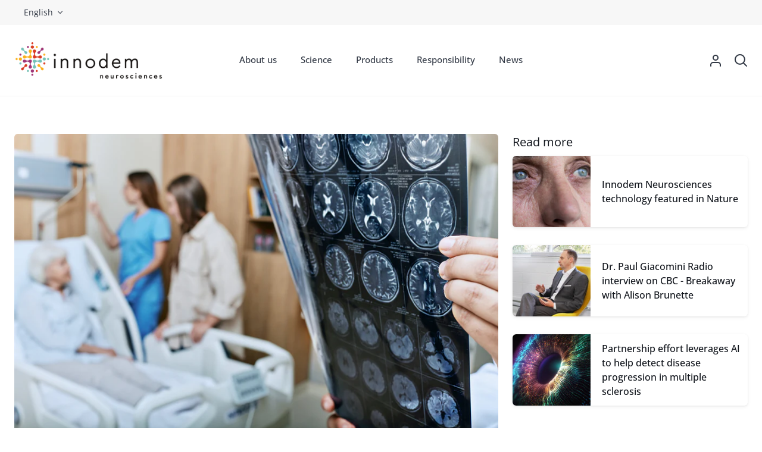

--- FILE ---
content_type: text/html; charset=utf-8
request_url: https://innodemneurosciences.com/blogs/press-releases/a-novel-tablet-based-software-for-the-acquisition-and-analysis-of-gaze-and-eye-movement-parameters-a-preliminary-validation-study-in-parkinson-s-disease
body_size: 22076
content:
<!doctype html>
<html class="no-js supports-no-cookies" lang="en"><head><!--Content in content_for_header -->
<!--LayoutHub-Embed--><link rel="stylesheet" type="text/css" href="data:text/css;base64," media="all">
<!--LH--><!--/LayoutHub-Embed--><meta charset="utf-8">
  <meta http-equiv="X-UA-Compatible" content="IE=edge">
  <meta name="viewport" content="width=device-width,initial-scale=1,viewport-fit=cover">
  <meta name="theme-color" content="#67b7a7"><link rel="canonical" href="https://innodemneurosciences.com/blogs/press-releases/a-novel-tablet-based-software-for-the-acquisition-and-analysis-of-gaze-and-eye-movement-parameters-a-preliminary-validation-study-in-parkinson-s-disease"><!-- ======================= Story Theme V4.2.0 ========================= -->

  <link rel="preconnect" href="https://cdn.shopify.com" crossorigin>
  <link rel="preconnect" href="https://fonts.shopify.com" crossorigin>
  <link rel="preconnect" href="https://monorail-edge.shopifysvc.com" crossorigin>

  <link rel="preload" href="//innodemneurosciences.com/cdn/shop/t/6/assets/lazysizes.js?v=111431644619468174291704408062" as="script">
  <link rel="preload" href="//innodemneurosciences.com/cdn/shop/t/6/assets/vendor.js?v=537668916102085731704408062" as="script">
  <link rel="preload" href="//innodemneurosciences.com/cdn/shop/t/6/assets/theme.js?v=170588453666784298611704729608" as="script">
  <link rel="preload" href="//innodemneurosciences.com/cdn/shop/t/6/assets/theme.css?v=77272775707979633341705268194" as="style">

  
    <link rel="shortcut icon" href="//innodemneurosciences.com/cdn/shop/files/vectorLogo_32x32.png?v=1706299225" type="image/png">

  <!-- Title and description ================================================ -->
  
  <title>
    

    A novel tablet-based software for the acquisition and analysis of gaze
&ndash; Innodem Neurosciences

  </title><meta name="description" content="The idea that eye movements can reflect certain aspects of brain function and inform on the presence of neurodegeneration is not a new one. Indeed, a growing body of research has shown that several neurodegenerative disorders, such as Alzheimer’s and Parkinson’s Disease, present characteristic eye movement anomalies an">
  <!-- /snippets/social-meta-tags.liquid -->

<meta property="og:site_name" content="Innodem Neurosciences">
<meta property="og:url" content="https://innodemneurosciences.com/blogs/press-releases/a-novel-tablet-based-software-for-the-acquisition-and-analysis-of-gaze-and-eye-movement-parameters-a-preliminary-validation-study-in-parkinson-s-disease">
<meta property="og:title" content="A novel tablet-based software for the acquisition and analysis of gaze">
<meta property="og:type" content="article">
<meta property="og:description" content="The idea that eye movements can reflect certain aspects of brain function and inform on the presence of neurodegeneration is not a new one. Indeed, a growing body of research has shown that several neurodegenerative disorders, such as Alzheimer’s and Parkinson’s Disease, present characteristic eye movement anomalies an"><meta property="og:image" content="http://innodemneurosciences.com/cdn/shop/articles/iStock-1439950058.jpg?v=1707923378">
  <meta property="og:image:secure_url" content="https://innodemneurosciences.com/cdn/shop/articles/iStock-1439950058.jpg?v=1707923378">
  <meta property="og:image:width" content="2206">
  <meta property="og:image:height" content="1359"><meta name="twitter:card" content="summary_large_image">
<meta name="twitter:title" content="A novel tablet-based software for the acquisition and analysis of gaze">
<meta name="twitter:description" content="The idea that eye movements can reflect certain aspects of brain function and inform on the presence of neurodegeneration is not a new one. Indeed, a growing body of research has shown that several neurodegenerative disorders, such as Alzheimer’s and Parkinson’s Disease, present characteristic eye movement anomalies an">


  <!-- CSS ================================================================== -->

  <link href="//innodemneurosciences.com/cdn/shop/t/6/assets/font-settings.css?v=65322805605702572551759343180" rel="stylesheet" type="text/css" media="all" />

  

<style data-shopify>
  :root {/*================ Font Variables ================*/

  --FONT-WEIGHT-BODY: 400;

  --FONT-WEIGHT-BODY-MID: 500;
  --FONT-WEIGHT-BODY-BOLD: 700;

  --FONT-STACK-BODY: "Open Sans", sans-serif;
  --FONT-STYLE-BODY: normal;
  --FONT-ADJUST-BODY: 1.0;


  --FONT-WEIGHT-HEADING: 400;
  --FONT-WEIGHT-HEADING-BOLD: 500;

  --FONT-STACK-HEADING: "Open Sans", sans-serif;
  --FONT-STYLE-HEADING: normal;
  --FONT-ADJUST-HEADING: 1.0;

  --FONT-STACK-NAV: "Open Sans", sans-serif;
  --FONT-STYLE-NAV: normal;
  --FONT-ADJUST-NAV: 1.1;

  --FONT-WEIGHT-NAV: 400;
  --FONT-WEIGHT-NAV-BOLD: 700;

  --FONT-WEIGHT-ACCENT: 400;
  --FONT-WEIGHT-ACCENT-BOLD: 500;

  --FONT-STACK-ACCENT: "Open Sans", sans-serif;
  --FONT-STYLE-ACCENT: normal;
  --FONT-ADJUST-ACCENT: 1.0;


  /*================ Color Variables ================*/
  --LAYOUT-WIDTH: 1300px;
  --LAYOUT-GUTTER: 24px;
  --LAYOUT-OUTER: 24px;
  --LAYOUT-CONTAINER: 1400px;


  /*================ Color Variables ================*/
  /* ===  Backgrounds ===*/
  --COLOR-BG: #ffffff;
  --COLOR-BG-ACCENT: #f2f5fa;

  /* === Text colors ===*/
  --COLOR-TEXT-DARK: #10141b;
  --COLOR-TEXT: #323945;
  --COLOR-TEXT-LIGHT: #70747d;

  /* === Shades of grey ===*/
  --COLOR-A5:  rgba(50, 57, 69, 0.05);
  --COLOR-A10: rgba(50, 57, 69, 0.1);
  --COLOR-A20: rgba(50, 57, 69, 0.2);
  --COLOR-A30: rgba(50, 57, 69, 0.3);
  --COLOR-A40: rgba(50, 57, 69, 0.4);
  --COLOR-A50: rgba(50, 57, 69, 0.5);
  --COLOR-A60: rgba(50, 57, 69, 0.6);
  --COLOR-A70: rgba(50, 57, 69, 0.7);
  --COLOR-A80: rgba(50, 57, 69, 0.8);
  --COLOR-A90: rgba(50, 57, 69, 0.9);
  --COLOR-A95: rgba(50, 57, 69, 0.95);

  /* === Product badges ===*/
  --COLOR-BADGE: #ffffff;
  --COLOR-BADGE-TEXT: #656565;

  /* === Rounding ===*/
  
    --RADIUS-BTN: 3px;
    --RADIUS-FORM: 3px;
    --RADIUS-ROUNDED-ONLY: 3px;
  

  
    --RADIUS-XL: 24px;
    --RADIUS-LG: 12px;
    --RADIUS: 6px;
    --RADIUS-SM: 3px;
  

  /* === Border colors ===*/
  --COLOR-BORDER: #eeeff1;
  --COLOR-BORDER-LIGHT: #f4f4f6;/* === Accent-cool ===*/
  --COLOR-SECONDARY: #67b7a7;
  --COLOR-SECONDARY-HOVER: #339e89;
  --COLOR-SECONDARY-FADE: rgba(103, 183, 167, 0.05);
  --COLOR-SECONDARY-SHADOW: rgba(43, 90, 81, 0.1);
  --COLOR-SECONDARY-FADE-HOVER: rgba(103, 183, 167, 0.1);--COLOR-SECONDARY-OPPOSITE: #ffffff;

  /* === Accent-warm ===*/
  --COLOR-PRIMARY: #9f3575;
  --COLOR-PRIMARY-HOVER: #70184d;
  --COLOR-PRIMARY-FADE: rgba(159, 53, 117, 0.05);
  --COLOR-PRIMARY-FADE-HOVER: rgba(159, 53, 117, 0.1);
  --COLOR-PRIMARY-SHADOW: rgba(44, 15, 33, 0.1);--COLOR-PRIMARY-OPPOSITE: #ffffff;




  /* ================ Inverted Color Variables ================ */

  --INVERSE-BG: #323945;
  --INVERSE-BG-ACCENT: #1F2529;

  /* === Text colors ===*/
  --INVERSE-TEXT-DARK: #ffffff;
  --INVERSE-TEXT: #FFFFFF;
  --INVERSE-TEXT-LIGHT: #c2c4c7;

  /* === Bright color ===*/
  --INVERSE-PRIMARY: #cc3a15;
  --INVERSE-PRIMARY-HOVER: #922003;
  --INVERSE-PRIMARY-FADE: rgba(204, 58, 21, 0.05);
  --INVERSE-PRIMARY-FADE-HOVER: rgba(204, 58, 21, 0.1);
  --INVERSE-PRIMARY-SHADOW: rgba(65, 19, 7, 0.1);--INVERSE-PRIMARY-OPPOSITE: #ffffff;


  /* === Second Color ===*/
  --INVERSE-SECONDARY: #c1d2f1;
  --INVERSE-SECONDARY-HOVER: #77a1ef;
  --INVERSE-SECONDARY-FADE: rgba(193, 210, 241, 0.05);
  --INVERSE-SECONDARY-FADE-HOVER: rgba(193, 210, 241, 0.1);
  --INVERSE-SECONDARY-SHADOW: rgba(68, 119, 213, 0.1);--INVERSE-SECONDARY-OPPOSITE: #000000;

  /* === Shades of grey ===*/
  --INVERSE-A5:  rgba(255, 255, 255, 0.05);
  --INVERSE-A10: rgba(255, 255, 255, 0.1);
  --INVERSE-A20: rgba(255, 255, 255, 0.2);
  --INVERSE-A35: rgba(255, 255, 255, 0.3);
  --INVERSE-A80: rgba(255, 255, 255, 0.8);
  --INVERSE-A90: rgba(255, 255, 255, 0.9);
  --INVERSE-A95: rgba(255, 255, 255, 0.95);

  /* === Border colors ===*/
  --INVERSE-BORDER: #000000;
  --INVERSE-BORDER-LIGHT: #000000;

  /* ================ End Inverted Color Variables ================ */


  /* === Footer Bar ===*/
  --COLOR-FOOTER-BG: #f2f5fa;
  --COLOR-FOOTER-TEXT: #323945;
  --COLOR-FOOTER-TEXT-HOVER: #0f141c;
  --COLOR-FOOTER-A8:  rgba(50, 57, 69, 0.08);
  --COLOR-FOOTER-A15: rgba(50, 57, 69, 0.15);

  /* === Nav and dropdown link background ===*/
  --COLOR-NAV: #ffffff;
  --COLOR-NAV-a50:  rgba(50, 57, 69, 0.5);

  --COLOR-NAV-BORDER: #f2f2f2;
  
  --COLOR-NAV-BORDER-HAIRLINE: #f7f7f7;

  --COLOR-NAV-TEXT: #323945;
  --COLOR-NAV-TEXT-DARK: #181c22;
  --COLOR-NAV-TEXT-BRIGHT: #5a5a5a;
  --COLOR-NAV-TEXT-TRANSPARENT: #ffffff;
  --COLOR-HIGHLIGHT-LINK: #cc3a15;

  --COLOR-NAV-TOOLBAR-BG: #f7f7f7;
  --COLOR-NAV-TOOLBAR-TEXT: #323945;

  /* ================ Special ================ */
  --COLOR-SUCCESS: #67b7a7;
  --COLOR-SUCCESS-FADE: rgba(103, 183, 167, 0.05);
  --COLOR-ERROR: #cc3a15;
  --COLOR-ERROR-FADE: rgba(204, 58, 21, 0.05);
  --COLOR-WARN: #f4a110;
  --COLOR-WARN-FADE: rgba(244, 161, 16, 0.05);

  /* ================ Photo correction ================ */
  --PHOTO-CORRECTION: 100%;

  /* ================ 3D Models ================ */
  --progress-bar-color: #323945;


  

  }
</style>


  <link href="//innodemneurosciences.com/cdn/shop/t/6/assets/theme.css?v=77272775707979633341705268194" rel="stylesheet" type="text/css" media="all" />

  <script>







    document.documentElement.className = document.documentElement.className.replace('no-js', 'js');
    let root = '/';
    if (root[root.length - 1] !== '/') {
      root = `${root}/`;
    }
    window.theme = {
      routes: {
        root_url: root,
        cart: '/cart',
        cart_add_url: '/cart/add',
        product_recommendations_url: '/recommendations/products',
        search_url: '/search',
        predictive_search_url: '/search/suggest',
        account_addresses_url: '/account/addresses'
      },
      assets: {
        photoswipe: '//innodemneurosciences.com/cdn/shop/t/6/assets/photoswipe.js?v=162613001030112971491704408062',
        smoothscroll: '//innodemneurosciences.com/cdn/shop/t/6/assets/smoothscroll.js?v=37906625415260927261704408062',
        swatches: '//innodemneurosciences.com/cdn/shop/t/6/assets/swatches.json?v=56005079042391682951704408062',
        base: "//innodemneurosciences.com/cdn/shop/t/6/assets/",
      },
      strings: {
        addToCart: "Add to Cart",
        soldOut: "Sold Out",
        unavailable: "Unavailable",
        preOrder: "Pre-Order",
        unitPrice: "Unit price",
        unitPriceSeparator: "per",
        swatchesKey: "Color, Colour",
        estimateShipping: "Estimate shipping",
        noShippingAvailable: "We do not ship to this destination.",
        free: "Free",
        from: "From",
        sale: "Sale",
        subscription: "Subscription",
        stockout: "All available stock is in cart",
        products: "Products",
        pages: "Pages",
        collections: "Collections",
        articles: "Articles",
        successMessage: "Link copied to clipboard"
      },
      shop: {
        assets: "//innodemneurosciences.com/cdn/shop/t/6/assets/"
      },
      settings: {
        badge_sale_type: "dollar",
        currency_code_enable: false,
        excluded_collections_strict: ["all"," frontpage"],
        excluded_collections: ["sibling"]
      },
      info: {
        name: 'story'
      },
      version: '4.2.0',
      animations:  true,
      moneyFormat: "${{amount}}",
      currencyCode: "CAD",
    };
    // When image loads, clear the background placeholder
    document.addEventListener('lazyloaded', (e) => {
      const holderTarget = e.target.closest('[data-wipe-background]');
      if (holderTarget) {
        holderTarget.style.backgroundImage = 'none';
      }
    });
  </script><!-- Theme Javascript ============================================================== -->
  <script src="//innodemneurosciences.com/cdn/shop/t/6/assets/lazysizes.js?v=111431644619468174291704408062" async="async"></script>
  <script src="//innodemneurosciences.com/cdn/shop/t/6/assets/vendor.js?v=537668916102085731704408062" defer="defer"></script>
  <script src="//innodemneurosciences.com/cdn/shop/t/6/assets/theme.js?v=170588453666784298611704729608" defer="defer"></script>

  <script type="text/javascript">
    if (window.MSInputMethodContext && document.documentMode) {
      var scripts = document.getElementsByTagName('script')[0];
      var polyfill = document.createElement('script');
      polyfill.defer = true;
      polyfill.src = "//innodemneurosciences.com/cdn/shop/t/6/assets/ie11.js?v=144489047535103983231704408062";

      scripts.parentNode.insertBefore(polyfill, scripts);
    }
  </script>

  

  <!-- Shopify app scripts =========================================================== -->

  <script>window.performance && window.performance.mark && window.performance.mark('shopify.content_for_header.start');</script><meta id="shopify-digital-wallet" name="shopify-digital-wallet" content="/85012906264/digital_wallets/dialog">
<link rel="alternate" type="application/atom+xml" title="Feed" href="/blogs/press-releases.atom" />
<link rel="alternate" hreflang="x-default" href="https://innodemneurosciences.com/blogs/press-releases/a-novel-tablet-based-software-for-the-acquisition-and-analysis-of-gaze-and-eye-movement-parameters-a-preliminary-validation-study-in-parkinson-s-disease">
<link rel="alternate" hreflang="en" href="https://innodemneurosciences.com/blogs/press-releases/a-novel-tablet-based-software-for-the-acquisition-and-analysis-of-gaze-and-eye-movement-parameters-a-preliminary-validation-study-in-parkinson-s-disease">
<link rel="alternate" hreflang="fr" href="https://innodemneurosciences.com/fr/blogs/press-releases/a-novel-tablet-based-software-for-the-acquisition-and-analysis-of-gaze-and-eye-movement-parameters-a-preliminary-validation-study-in-parkinson-s-disease">
<script async="async" src="/checkouts/internal/preloads.js?locale=en-CA"></script>
<script id="shopify-features" type="application/json">{"accessToken":"241c9a61fab4d1e2993b3e99e36683bb","betas":["rich-media-storefront-analytics"],"domain":"innodemneurosciences.com","predictiveSearch":true,"shopId":85012906264,"locale":"en"}</script>
<script>var Shopify = Shopify || {};
Shopify.shop = "innodem.myshopify.com";
Shopify.locale = "en";
Shopify.currency = {"active":"CAD","rate":"1.0"};
Shopify.country = "CA";
Shopify.theme = {"name":"Story","id":163937255704,"schema_name":"Story","schema_version":"4.2.0","theme_store_id":864,"role":"main"};
Shopify.theme.handle = "null";
Shopify.theme.style = {"id":null,"handle":null};
Shopify.cdnHost = "innodemneurosciences.com/cdn";
Shopify.routes = Shopify.routes || {};
Shopify.routes.root = "/";</script>
<script type="module">!function(o){(o.Shopify=o.Shopify||{}).modules=!0}(window);</script>
<script>!function(o){function n(){var o=[];function n(){o.push(Array.prototype.slice.apply(arguments))}return n.q=o,n}var t=o.Shopify=o.Shopify||{};t.loadFeatures=n(),t.autoloadFeatures=n()}(window);</script>
<script id="shop-js-analytics" type="application/json">{"pageType":"article"}</script>
<script defer="defer" async type="module" src="//innodemneurosciences.com/cdn/shopifycloud/shop-js/modules/v2/client.init-shop-cart-sync_BT-GjEfc.en.esm.js"></script>
<script defer="defer" async type="module" src="//innodemneurosciences.com/cdn/shopifycloud/shop-js/modules/v2/chunk.common_D58fp_Oc.esm.js"></script>
<script defer="defer" async type="module" src="//innodemneurosciences.com/cdn/shopifycloud/shop-js/modules/v2/chunk.modal_xMitdFEc.esm.js"></script>
<script type="module">
  await import("//innodemneurosciences.com/cdn/shopifycloud/shop-js/modules/v2/client.init-shop-cart-sync_BT-GjEfc.en.esm.js");
await import("//innodemneurosciences.com/cdn/shopifycloud/shop-js/modules/v2/chunk.common_D58fp_Oc.esm.js");
await import("//innodemneurosciences.com/cdn/shopifycloud/shop-js/modules/v2/chunk.modal_xMitdFEc.esm.js");

  window.Shopify.SignInWithShop?.initShopCartSync?.({"fedCMEnabled":true,"windoidEnabled":true});

</script>
<script id="__st">var __st={"a":85012906264,"offset":-18000,"reqid":"41864d88-aefb-4542-a961-99b69e002ef8-1769199717","pageurl":"innodemneurosciences.com\/blogs\/press-releases\/a-novel-tablet-based-software-for-the-acquisition-and-analysis-of-gaze-and-eye-movement-parameters-a-preliminary-validation-study-in-parkinson-s-disease","s":"articles-607009308952","u":"8d352dd786fd","p":"article","rtyp":"article","rid":607009308952};</script>
<script>window.ShopifyPaypalV4VisibilityTracking = true;</script>
<script id="captcha-bootstrap">!function(){'use strict';const t='contact',e='account',n='new_comment',o=[[t,t],['blogs',n],['comments',n],[t,'customer']],c=[[e,'customer_login'],[e,'guest_login'],[e,'recover_customer_password'],[e,'create_customer']],r=t=>t.map((([t,e])=>`form[action*='/${t}']:not([data-nocaptcha='true']) input[name='form_type'][value='${e}']`)).join(','),a=t=>()=>t?[...document.querySelectorAll(t)].map((t=>t.form)):[];function s(){const t=[...o],e=r(t);return a(e)}const i='password',u='form_key',d=['recaptcha-v3-token','g-recaptcha-response','h-captcha-response',i],f=()=>{try{return window.sessionStorage}catch{return}},m='__shopify_v',_=t=>t.elements[u];function p(t,e,n=!1){try{const o=window.sessionStorage,c=JSON.parse(o.getItem(e)),{data:r}=function(t){const{data:e,action:n}=t;return t[m]||n?{data:e,action:n}:{data:t,action:n}}(c);for(const[e,n]of Object.entries(r))t.elements[e]&&(t.elements[e].value=n);n&&o.removeItem(e)}catch(o){console.error('form repopulation failed',{error:o})}}const l='form_type',E='cptcha';function T(t){t.dataset[E]=!0}const w=window,h=w.document,L='Shopify',v='ce_forms',y='captcha';let A=!1;((t,e)=>{const n=(g='f06e6c50-85a8-45c8-87d0-21a2b65856fe',I='https://cdn.shopify.com/shopifycloud/storefront-forms-hcaptcha/ce_storefront_forms_captcha_hcaptcha.v1.5.2.iife.js',D={infoText:'Protected by hCaptcha',privacyText:'Privacy',termsText:'Terms'},(t,e,n)=>{const o=w[L][v],c=o.bindForm;if(c)return c(t,g,e,D).then(n);var r;o.q.push([[t,g,e,D],n]),r=I,A||(h.body.append(Object.assign(h.createElement('script'),{id:'captcha-provider',async:!0,src:r})),A=!0)});var g,I,D;w[L]=w[L]||{},w[L][v]=w[L][v]||{},w[L][v].q=[],w[L][y]=w[L][y]||{},w[L][y].protect=function(t,e){n(t,void 0,e),T(t)},Object.freeze(w[L][y]),function(t,e,n,w,h,L){const[v,y,A,g]=function(t,e,n){const i=e?o:[],u=t?c:[],d=[...i,...u],f=r(d),m=r(i),_=r(d.filter((([t,e])=>n.includes(e))));return[a(f),a(m),a(_),s()]}(w,h,L),I=t=>{const e=t.target;return e instanceof HTMLFormElement?e:e&&e.form},D=t=>v().includes(t);t.addEventListener('submit',(t=>{const e=I(t);if(!e)return;const n=D(e)&&!e.dataset.hcaptchaBound&&!e.dataset.recaptchaBound,o=_(e),c=g().includes(e)&&(!o||!o.value);(n||c)&&t.preventDefault(),c&&!n&&(function(t){try{if(!f())return;!function(t){const e=f();if(!e)return;const n=_(t);if(!n)return;const o=n.value;o&&e.removeItem(o)}(t);const e=Array.from(Array(32),(()=>Math.random().toString(36)[2])).join('');!function(t,e){_(t)||t.append(Object.assign(document.createElement('input'),{type:'hidden',name:u})),t.elements[u].value=e}(t,e),function(t,e){const n=f();if(!n)return;const o=[...t.querySelectorAll(`input[type='${i}']`)].map((({name:t})=>t)),c=[...d,...o],r={};for(const[a,s]of new FormData(t).entries())c.includes(a)||(r[a]=s);n.setItem(e,JSON.stringify({[m]:1,action:t.action,data:r}))}(t,e)}catch(e){console.error('failed to persist form',e)}}(e),e.submit())}));const S=(t,e)=>{t&&!t.dataset[E]&&(n(t,e.some((e=>e===t))),T(t))};for(const o of['focusin','change'])t.addEventListener(o,(t=>{const e=I(t);D(e)&&S(e,y())}));const B=e.get('form_key'),M=e.get(l),P=B&&M;t.addEventListener('DOMContentLoaded',(()=>{const t=y();if(P)for(const e of t)e.elements[l].value===M&&p(e,B);[...new Set([...A(),...v().filter((t=>'true'===t.dataset.shopifyCaptcha))])].forEach((e=>S(e,t)))}))}(h,new URLSearchParams(w.location.search),n,t,e,['guest_login'])})(!0,!0)}();</script>
<script integrity="sha256-4kQ18oKyAcykRKYeNunJcIwy7WH5gtpwJnB7kiuLZ1E=" data-source-attribution="shopify.loadfeatures" defer="defer" src="//innodemneurosciences.com/cdn/shopifycloud/storefront/assets/storefront/load_feature-a0a9edcb.js" crossorigin="anonymous"></script>
<script data-source-attribution="shopify.dynamic_checkout.dynamic.init">var Shopify=Shopify||{};Shopify.PaymentButton=Shopify.PaymentButton||{isStorefrontPortableWallets:!0,init:function(){window.Shopify.PaymentButton.init=function(){};var t=document.createElement("script");t.src="https://innodemneurosciences.com/cdn/shopifycloud/portable-wallets/latest/portable-wallets.en.js",t.type="module",document.head.appendChild(t)}};
</script>
<script data-source-attribution="shopify.dynamic_checkout.buyer_consent">
  function portableWalletsHideBuyerConsent(e){var t=document.getElementById("shopify-buyer-consent"),n=document.getElementById("shopify-subscription-policy-button");t&&n&&(t.classList.add("hidden"),t.setAttribute("aria-hidden","true"),n.removeEventListener("click",e))}function portableWalletsShowBuyerConsent(e){var t=document.getElementById("shopify-buyer-consent"),n=document.getElementById("shopify-subscription-policy-button");t&&n&&(t.classList.remove("hidden"),t.removeAttribute("aria-hidden"),n.addEventListener("click",e))}window.Shopify?.PaymentButton&&(window.Shopify.PaymentButton.hideBuyerConsent=portableWalletsHideBuyerConsent,window.Shopify.PaymentButton.showBuyerConsent=portableWalletsShowBuyerConsent);
</script>
<script data-source-attribution="shopify.dynamic_checkout.cart.bootstrap">document.addEventListener("DOMContentLoaded",(function(){function t(){return document.querySelector("shopify-accelerated-checkout-cart, shopify-accelerated-checkout")}if(t())Shopify.PaymentButton.init();else{new MutationObserver((function(e,n){t()&&(Shopify.PaymentButton.init(),n.disconnect())})).observe(document.body,{childList:!0,subtree:!0})}}));
</script>

<script>window.performance && window.performance.mark && window.performance.mark('shopify.content_for_header.end');</script>
<link href="https://monorail-edge.shopifysvc.com" rel="dns-prefetch">
<script>(function(){if ("sendBeacon" in navigator && "performance" in window) {try {var session_token_from_headers = performance.getEntriesByType('navigation')[0].serverTiming.find(x => x.name == '_s').description;} catch {var session_token_from_headers = undefined;}var session_cookie_matches = document.cookie.match(/_shopify_s=([^;]*)/);var session_token_from_cookie = session_cookie_matches && session_cookie_matches.length === 2 ? session_cookie_matches[1] : "";var session_token = session_token_from_headers || session_token_from_cookie || "";function handle_abandonment_event(e) {var entries = performance.getEntries().filter(function(entry) {return /monorail-edge.shopifysvc.com/.test(entry.name);});if (!window.abandonment_tracked && entries.length === 0) {window.abandonment_tracked = true;var currentMs = Date.now();var navigation_start = performance.timing.navigationStart;var payload = {shop_id: 85012906264,url: window.location.href,navigation_start,duration: currentMs - navigation_start,session_token,page_type: "article"};window.navigator.sendBeacon("https://monorail-edge.shopifysvc.com/v1/produce", JSON.stringify({schema_id: "online_store_buyer_site_abandonment/1.1",payload: payload,metadata: {event_created_at_ms: currentMs,event_sent_at_ms: currentMs}}));}}window.addEventListener('pagehide', handle_abandonment_event);}}());</script>
<script id="web-pixels-manager-setup">(function e(e,d,r,n,o){if(void 0===o&&(o={}),!Boolean(null===(a=null===(i=window.Shopify)||void 0===i?void 0:i.analytics)||void 0===a?void 0:a.replayQueue)){var i,a;window.Shopify=window.Shopify||{};var t=window.Shopify;t.analytics=t.analytics||{};var s=t.analytics;s.replayQueue=[],s.publish=function(e,d,r){return s.replayQueue.push([e,d,r]),!0};try{self.performance.mark("wpm:start")}catch(e){}var l=function(){var e={modern:/Edge?\/(1{2}[4-9]|1[2-9]\d|[2-9]\d{2}|\d{4,})\.\d+(\.\d+|)|Firefox\/(1{2}[4-9]|1[2-9]\d|[2-9]\d{2}|\d{4,})\.\d+(\.\d+|)|Chrom(ium|e)\/(9{2}|\d{3,})\.\d+(\.\d+|)|(Maci|X1{2}).+ Version\/(15\.\d+|(1[6-9]|[2-9]\d|\d{3,})\.\d+)([,.]\d+|)( \(\w+\)|)( Mobile\/\w+|) Safari\/|Chrome.+OPR\/(9{2}|\d{3,})\.\d+\.\d+|(CPU[ +]OS|iPhone[ +]OS|CPU[ +]iPhone|CPU IPhone OS|CPU iPad OS)[ +]+(15[._]\d+|(1[6-9]|[2-9]\d|\d{3,})[._]\d+)([._]\d+|)|Android:?[ /-](13[3-9]|1[4-9]\d|[2-9]\d{2}|\d{4,})(\.\d+|)(\.\d+|)|Android.+Firefox\/(13[5-9]|1[4-9]\d|[2-9]\d{2}|\d{4,})\.\d+(\.\d+|)|Android.+Chrom(ium|e)\/(13[3-9]|1[4-9]\d|[2-9]\d{2}|\d{4,})\.\d+(\.\d+|)|SamsungBrowser\/([2-9]\d|\d{3,})\.\d+/,legacy:/Edge?\/(1[6-9]|[2-9]\d|\d{3,})\.\d+(\.\d+|)|Firefox\/(5[4-9]|[6-9]\d|\d{3,})\.\d+(\.\d+|)|Chrom(ium|e)\/(5[1-9]|[6-9]\d|\d{3,})\.\d+(\.\d+|)([\d.]+$|.*Safari\/(?![\d.]+ Edge\/[\d.]+$))|(Maci|X1{2}).+ Version\/(10\.\d+|(1[1-9]|[2-9]\d|\d{3,})\.\d+)([,.]\d+|)( \(\w+\)|)( Mobile\/\w+|) Safari\/|Chrome.+OPR\/(3[89]|[4-9]\d|\d{3,})\.\d+\.\d+|(CPU[ +]OS|iPhone[ +]OS|CPU[ +]iPhone|CPU IPhone OS|CPU iPad OS)[ +]+(10[._]\d+|(1[1-9]|[2-9]\d|\d{3,})[._]\d+)([._]\d+|)|Android:?[ /-](13[3-9]|1[4-9]\d|[2-9]\d{2}|\d{4,})(\.\d+|)(\.\d+|)|Mobile Safari.+OPR\/([89]\d|\d{3,})\.\d+\.\d+|Android.+Firefox\/(13[5-9]|1[4-9]\d|[2-9]\d{2}|\d{4,})\.\d+(\.\d+|)|Android.+Chrom(ium|e)\/(13[3-9]|1[4-9]\d|[2-9]\d{2}|\d{4,})\.\d+(\.\d+|)|Android.+(UC? ?Browser|UCWEB|U3)[ /]?(15\.([5-9]|\d{2,})|(1[6-9]|[2-9]\d|\d{3,})\.\d+)\.\d+|SamsungBrowser\/(5\.\d+|([6-9]|\d{2,})\.\d+)|Android.+MQ{2}Browser\/(14(\.(9|\d{2,})|)|(1[5-9]|[2-9]\d|\d{3,})(\.\d+|))(\.\d+|)|K[Aa][Ii]OS\/(3\.\d+|([4-9]|\d{2,})\.\d+)(\.\d+|)/},d=e.modern,r=e.legacy,n=navigator.userAgent;return n.match(d)?"modern":n.match(r)?"legacy":"unknown"}(),u="modern"===l?"modern":"legacy",c=(null!=n?n:{modern:"",legacy:""})[u],f=function(e){return[e.baseUrl,"/wpm","/b",e.hashVersion,"modern"===e.buildTarget?"m":"l",".js"].join("")}({baseUrl:d,hashVersion:r,buildTarget:u}),m=function(e){var d=e.version,r=e.bundleTarget,n=e.surface,o=e.pageUrl,i=e.monorailEndpoint;return{emit:function(e){var a=e.status,t=e.errorMsg,s=(new Date).getTime(),l=JSON.stringify({metadata:{event_sent_at_ms:s},events:[{schema_id:"web_pixels_manager_load/3.1",payload:{version:d,bundle_target:r,page_url:o,status:a,surface:n,error_msg:t},metadata:{event_created_at_ms:s}}]});if(!i)return console&&console.warn&&console.warn("[Web Pixels Manager] No Monorail endpoint provided, skipping logging."),!1;try{return self.navigator.sendBeacon.bind(self.navigator)(i,l)}catch(e){}var u=new XMLHttpRequest;try{return u.open("POST",i,!0),u.setRequestHeader("Content-Type","text/plain"),u.send(l),!0}catch(e){return console&&console.warn&&console.warn("[Web Pixels Manager] Got an unhandled error while logging to Monorail."),!1}}}}({version:r,bundleTarget:l,surface:e.surface,pageUrl:self.location.href,monorailEndpoint:e.monorailEndpoint});try{o.browserTarget=l,function(e){var d=e.src,r=e.async,n=void 0===r||r,o=e.onload,i=e.onerror,a=e.sri,t=e.scriptDataAttributes,s=void 0===t?{}:t,l=document.createElement("script"),u=document.querySelector("head"),c=document.querySelector("body");if(l.async=n,l.src=d,a&&(l.integrity=a,l.crossOrigin="anonymous"),s)for(var f in s)if(Object.prototype.hasOwnProperty.call(s,f))try{l.dataset[f]=s[f]}catch(e){}if(o&&l.addEventListener("load",o),i&&l.addEventListener("error",i),u)u.appendChild(l);else{if(!c)throw new Error("Did not find a head or body element to append the script");c.appendChild(l)}}({src:f,async:!0,onload:function(){if(!function(){var e,d;return Boolean(null===(d=null===(e=window.Shopify)||void 0===e?void 0:e.analytics)||void 0===d?void 0:d.initialized)}()){var d=window.webPixelsManager.init(e)||void 0;if(d){var r=window.Shopify.analytics;r.replayQueue.forEach((function(e){var r=e[0],n=e[1],o=e[2];d.publishCustomEvent(r,n,o)})),r.replayQueue=[],r.publish=d.publishCustomEvent,r.visitor=d.visitor,r.initialized=!0}}},onerror:function(){return m.emit({status:"failed",errorMsg:"".concat(f," has failed to load")})},sri:function(e){var d=/^sha384-[A-Za-z0-9+/=]+$/;return"string"==typeof e&&d.test(e)}(c)?c:"",scriptDataAttributes:o}),m.emit({status:"loading"})}catch(e){m.emit({status:"failed",errorMsg:(null==e?void 0:e.message)||"Unknown error"})}}})({shopId: 85012906264,storefrontBaseUrl: "https://innodemneurosciences.com",extensionsBaseUrl: "https://extensions.shopifycdn.com/cdn/shopifycloud/web-pixels-manager",monorailEndpoint: "https://monorail-edge.shopifysvc.com/unstable/produce_batch",surface: "storefront-renderer",enabledBetaFlags: ["2dca8a86"],webPixelsConfigList: [{"id":"shopify-app-pixel","configuration":"{}","eventPayloadVersion":"v1","runtimeContext":"STRICT","scriptVersion":"0450","apiClientId":"shopify-pixel","type":"APP","privacyPurposes":["ANALYTICS","MARKETING"]},{"id":"shopify-custom-pixel","eventPayloadVersion":"v1","runtimeContext":"LAX","scriptVersion":"0450","apiClientId":"shopify-pixel","type":"CUSTOM","privacyPurposes":["ANALYTICS","MARKETING"]}],isMerchantRequest: false,initData: {"shop":{"name":"Innodem Neurosciences","paymentSettings":{"currencyCode":"CAD"},"myshopifyDomain":"innodem.myshopify.com","countryCode":"CA","storefrontUrl":"https:\/\/innodemneurosciences.com"},"customer":null,"cart":null,"checkout":null,"productVariants":[],"purchasingCompany":null},},"https://innodemneurosciences.com/cdn","fcfee988w5aeb613cpc8e4bc33m6693e112",{"modern":"","legacy":""},{"shopId":"85012906264","storefrontBaseUrl":"https:\/\/innodemneurosciences.com","extensionBaseUrl":"https:\/\/extensions.shopifycdn.com\/cdn\/shopifycloud\/web-pixels-manager","surface":"storefront-renderer","enabledBetaFlags":"[\"2dca8a86\"]","isMerchantRequest":"false","hashVersion":"fcfee988w5aeb613cpc8e4bc33m6693e112","publish":"custom","events":"[[\"page_viewed\",{}]]"});</script><script>
  window.ShopifyAnalytics = window.ShopifyAnalytics || {};
  window.ShopifyAnalytics.meta = window.ShopifyAnalytics.meta || {};
  window.ShopifyAnalytics.meta.currency = 'CAD';
  var meta = {"page":{"pageType":"article","resourceType":"article","resourceId":607009308952,"requestId":"41864d88-aefb-4542-a961-99b69e002ef8-1769199717"}};
  for (var attr in meta) {
    window.ShopifyAnalytics.meta[attr] = meta[attr];
  }
</script>
<script class="analytics">
  (function () {
    var customDocumentWrite = function(content) {
      var jquery = null;

      if (window.jQuery) {
        jquery = window.jQuery;
      } else if (window.Checkout && window.Checkout.$) {
        jquery = window.Checkout.$;
      }

      if (jquery) {
        jquery('body').append(content);
      }
    };

    var hasLoggedConversion = function(token) {
      if (token) {
        return document.cookie.indexOf('loggedConversion=' + token) !== -1;
      }
      return false;
    }

    var setCookieIfConversion = function(token) {
      if (token) {
        var twoMonthsFromNow = new Date(Date.now());
        twoMonthsFromNow.setMonth(twoMonthsFromNow.getMonth() + 2);

        document.cookie = 'loggedConversion=' + token + '; expires=' + twoMonthsFromNow;
      }
    }

    var trekkie = window.ShopifyAnalytics.lib = window.trekkie = window.trekkie || [];
    if (trekkie.integrations) {
      return;
    }
    trekkie.methods = [
      'identify',
      'page',
      'ready',
      'track',
      'trackForm',
      'trackLink'
    ];
    trekkie.factory = function(method) {
      return function() {
        var args = Array.prototype.slice.call(arguments);
        args.unshift(method);
        trekkie.push(args);
        return trekkie;
      };
    };
    for (var i = 0; i < trekkie.methods.length; i++) {
      var key = trekkie.methods[i];
      trekkie[key] = trekkie.factory(key);
    }
    trekkie.load = function(config) {
      trekkie.config = config || {};
      trekkie.config.initialDocumentCookie = document.cookie;
      var first = document.getElementsByTagName('script')[0];
      var script = document.createElement('script');
      script.type = 'text/javascript';
      script.onerror = function(e) {
        var scriptFallback = document.createElement('script');
        scriptFallback.type = 'text/javascript';
        scriptFallback.onerror = function(error) {
                var Monorail = {
      produce: function produce(monorailDomain, schemaId, payload) {
        var currentMs = new Date().getTime();
        var event = {
          schema_id: schemaId,
          payload: payload,
          metadata: {
            event_created_at_ms: currentMs,
            event_sent_at_ms: currentMs
          }
        };
        return Monorail.sendRequest("https://" + monorailDomain + "/v1/produce", JSON.stringify(event));
      },
      sendRequest: function sendRequest(endpointUrl, payload) {
        // Try the sendBeacon API
        if (window && window.navigator && typeof window.navigator.sendBeacon === 'function' && typeof window.Blob === 'function' && !Monorail.isIos12()) {
          var blobData = new window.Blob([payload], {
            type: 'text/plain'
          });

          if (window.navigator.sendBeacon(endpointUrl, blobData)) {
            return true;
          } // sendBeacon was not successful

        } // XHR beacon

        var xhr = new XMLHttpRequest();

        try {
          xhr.open('POST', endpointUrl);
          xhr.setRequestHeader('Content-Type', 'text/plain');
          xhr.send(payload);
        } catch (e) {
          console.log(e);
        }

        return false;
      },
      isIos12: function isIos12() {
        return window.navigator.userAgent.lastIndexOf('iPhone; CPU iPhone OS 12_') !== -1 || window.navigator.userAgent.lastIndexOf('iPad; CPU OS 12_') !== -1;
      }
    };
    Monorail.produce('monorail-edge.shopifysvc.com',
      'trekkie_storefront_load_errors/1.1',
      {shop_id: 85012906264,
      theme_id: 163937255704,
      app_name: "storefront",
      context_url: window.location.href,
      source_url: "//innodemneurosciences.com/cdn/s/trekkie.storefront.8d95595f799fbf7e1d32231b9a28fd43b70c67d3.min.js"});

        };
        scriptFallback.async = true;
        scriptFallback.src = '//innodemneurosciences.com/cdn/s/trekkie.storefront.8d95595f799fbf7e1d32231b9a28fd43b70c67d3.min.js';
        first.parentNode.insertBefore(scriptFallback, first);
      };
      script.async = true;
      script.src = '//innodemneurosciences.com/cdn/s/trekkie.storefront.8d95595f799fbf7e1d32231b9a28fd43b70c67d3.min.js';
      first.parentNode.insertBefore(script, first);
    };
    trekkie.load(
      {"Trekkie":{"appName":"storefront","development":false,"defaultAttributes":{"shopId":85012906264,"isMerchantRequest":null,"themeId":163937255704,"themeCityHash":"16798685429234662703","contentLanguage":"en","currency":"CAD","eventMetadataId":"5423fc55-a8bb-461b-8edf-8a4e197bc03c"},"isServerSideCookieWritingEnabled":true,"monorailRegion":"shop_domain","enabledBetaFlags":["65f19447"]},"Session Attribution":{},"S2S":{"facebookCapiEnabled":false,"source":"trekkie-storefront-renderer","apiClientId":580111}}
    );

    var loaded = false;
    trekkie.ready(function() {
      if (loaded) return;
      loaded = true;

      window.ShopifyAnalytics.lib = window.trekkie;

      var originalDocumentWrite = document.write;
      document.write = customDocumentWrite;
      try { window.ShopifyAnalytics.merchantGoogleAnalytics.call(this); } catch(error) {};
      document.write = originalDocumentWrite;

      window.ShopifyAnalytics.lib.page(null,{"pageType":"article","resourceType":"article","resourceId":607009308952,"requestId":"41864d88-aefb-4542-a961-99b69e002ef8-1769199717","shopifyEmitted":true});

      var match = window.location.pathname.match(/checkouts\/(.+)\/(thank_you|post_purchase)/)
      var token = match? match[1]: undefined;
      if (!hasLoggedConversion(token)) {
        setCookieIfConversion(token);
        
      }
    });


        var eventsListenerScript = document.createElement('script');
        eventsListenerScript.async = true;
        eventsListenerScript.src = "//innodemneurosciences.com/cdn/shopifycloud/storefront/assets/shop_events_listener-3da45d37.js";
        document.getElementsByTagName('head')[0].appendChild(eventsListenerScript);

})();</script>
<script
  defer
  src="https://innodemneurosciences.com/cdn/shopifycloud/perf-kit/shopify-perf-kit-3.0.4.min.js"
  data-application="storefront-renderer"
  data-shop-id="85012906264"
  data-render-region="gcp-us-central1"
  data-page-type="article"
  data-theme-instance-id="163937255704"
  data-theme-name="Story"
  data-theme-version="4.2.0"
  data-monorail-region="shop_domain"
  data-resource-timing-sampling-rate="10"
  data-shs="true"
  data-shs-beacon="true"
  data-shs-export-with-fetch="true"
  data-shs-logs-sample-rate="1"
  data-shs-beacon-endpoint="https://innodemneurosciences.com/api/collect"
></script>
</head>


  <body id="a-novel-tablet-based-software-for-the-acquisition-and-analysis-of-gaze" class="template-article decoration-none " data-animations="true">
    <a class="in-page-link visually-hidden skip-link" href="#MainContent">Skip to content</a>

    <!-- BEGIN sections: group-header -->
<div id="shopify-section-sections--21793633206552__header" class="shopify-section shopify-section-group-group-header"><!-- /sections/header.liquid --><style data-shopify>:root { --menu-height: calc(158px); }.header__logo__link::before { padding-bottom: 35.57692307692307%; }</style>













<div
  class="header__wrapper"
  data-header-wrapper
  data-header-transparent="false"
  data-header-sticky="true"
  data-header-style="logo_beside"
  data-section-id="sections--21793633206552__header"
  data-section-type="header"
>
  <header class="theme__header" role="banner" data-header-height>
    <div>
      <div class="header__mobile" data-header-mobile>
        
  

  <div class="header__mobile__left">
    <div class="header__mobile__button">
      <button
        class="header__mobile__hamburger"
        data-drawer-toggle="hamburger"
        aria-label="Open menu"
        aria-haspopup="true"
        aria-expanded="false"
        aria-controls="header-menu"
      >
        <div class="hamburger__lines">
          <span></span>
          <span></span>
          <span></span>
        </div>
      </button>
    </div>
    
      <div class="header__mobile__button">
        <a href="/search" class="navlink" data-popdown-toggle="search-popdown" data-focus-element>
          <svg aria-hidden="true" focusable="false" role="presentation" class="icon icon-search" viewBox="0 0 21 21"><path d="M8.917 0a8.917 8.917 0 0 1 6.972 14.475l4.818 4.818a1 1 0 0 1-1.32 1.497l-.094-.083-4.818-4.818A8.917 8.917 0 1 1 8.917 0zm0 2a6.917 6.917 0 1 0 4.849 11.849l.018-.023.065-.06A6.917 6.917 0 0 0 8.917 2z"/></svg>
          <span class="visually-hidden">Search</span>
        </a>
      </div>
    
  </div>
  
<div class="header__logo header__logo--image">
    <a
      class="header__logo__link"
      href="/"
      style="width: 250px;"
    >
      
<img
          data-src="//innodemneurosciences.com/cdn/shop/files/Innodem_colour_{width}x.png?v=1704804571"
          class="lazyload logo__img logo__img--color"
          data-widths="[110, 160, 220, 320, 480, 540, 720, 900]"
          data-sizes="auto"
          data-aspectratio="2.810810810810811"
          alt="Innodem Neurosciences"
        >
      
      
      
        <noscript>
          <img class="logo__img" style="opacity: 1;" src="//innodemneurosciences.com/cdn/shop/files/Innodem_colour_360x.png?v=1704804571" alt="">
        </noscript>
      
    </a>
  </div>

  <div class="header__mobile__right">
    
      <div class="header__mobile__button">
        <a href="/account" class="navlink">
          <svg aria-hidden="true" focusable="false" role="presentation" class="icon icon-user" viewBox="0 0 18 20"><g fill="#000" fill-rule="nonzero"><path d="M18 19a1 1 0 0 1-2 0v-2a3 3 0 0 0-3-3H5a3 3 0 0 0-3 3v2a1 1 0 0 1-2 0v-2a5 5 0 0 1 5-5h8a5 5 0 0 1 5 5v2ZM9 10A5 5 0 1 1 9 0a5 5 0 0 1 0 10Zm0-2a3 3 0 1 0 0-6 3 3 0 0 0 0 6Z"/></g></svg>
          <span class="visually-hidden">My Account</span>
        </a>
      </div>
    
    <div class="header__mobile__button">
      <!-- <a
        class="navlink navlink--cart is-not-relative"
        href="/cart"
        data-drawer-toggle="drawer-cart"
      >
        <div class="cart__icon__content">
          
  <span class="header__cart__status" data-cart-count="0">
    0
  </span>

          <svg aria-hidden="true" focusable="false" role="presentation" class="icon icon-basket" viewBox="0 0 16 21"><g fill="none" fill-rule="evenodd"><path d="M8 0c1.81 0 3.45.97 4.336 2.51a1 1 0 1 1-1.733.997A2.998 2.998 0 0 0 8 2c-1.086 0-2.07.58-2.602 1.505a1 1 0 1 1-1.733-.999A4.998 4.998 0 0 1 8 0zm7.816 6.853A3 3 0 0 1 16 7.888V18a3 3 0 0 1-3 3H3a3 3 0 0 1-3-3V8.166a3 3 0 0 1 3.98-2.835c1.128.39 2.297.585 3.507.585 1.453 0 2.946-.281 4.479-.844a3 3 0 0 1 3.85 1.781zm-1.877.69a1 1 0 0 0-1.284-.594c-1.747.642-3.472.967-5.168.967-1.432 0-2.821-.232-4.16-.695a1 1 0 0 0-1.32.828L2 8.166V18a1 1 0 0 0 .883.993L3 19h10a1 1 0 0 0 .993-.883L14 18V7.888a1 1 0 0 0-.027-.233l-.034-.112z" fill="#000" fill-rule="nonzero"/><circle class="filled-cart" cx="8" cy="13" r="2"/></g></svg>
          <span class="visually-hidden">Shopping Cart</span>
        </div> 
      </a> -->
    </div>
  </div>

      </div>
      <div data-header-desktop class="header__desktop">
  <div class="theme__header__toolbar" data-takes-space-wrapper >
    <div class="wrapper">
      <div class="theme__header-inner">
        
          

          

          
            <div class="toolbar__elements" data-child-takes-space><form method="post" action="/localization" id="localization-form-drawer" accept-charset="UTF-8" class="toolbar__localization" enctype="multipart/form-data"><input type="hidden" name="form_type" value="localization" /><input type="hidden" name="utf8" value="✓" /><input type="hidden" name="_method" value="put" /><input type="hidden" name="return_to" value="/blogs/press-releases/a-novel-tablet-based-software-for-the-acquisition-and-analysis-of-gaze-and-eye-movement-parameters-a-preliminary-validation-study-in-parkinson-s-disease" /><div class="toolbar__locale toolbar__wrap"><!-- /snippets/select-locale.liquid --><div class="popout--toolbar">
  <h2 class="visually-hidden" id="lang-heading-localization-form-toolbar">
    Language
  </h2>

  <popout-select>
    <div class="popout" data-popout>
      <button type="button" class="popout__toggle" aria-expanded="false" aria-controls="lang-list-localization-form-toolbar" aria-describedby="lang-heading-localization-form-toolbar" data-popout-toggle>
        English
<svg aria-hidden="true" focusable="false" role="presentation" class="icon icon--wide icon-arrow-down" viewBox="0 0 17 10"><path d="M8.5 10a.536.536 0 0 1-.392-.172L.17 1.821a.545.545 0 0 1 0-.79l.852-.86A.536.536 0 0 1 1.414 0c.147 0 .278.057.392.172L8.5 6.924 15.194.172A.536.536 0 0 1 15.586 0c.148 0 .278.057.392.172l.852.859a.545.545 0 0 1 0 .79L8.892 9.828A.536.536 0 0 1 8.5 10Z" fill="#000" fill-rule="evenodd"/></svg></button>

      <ul id="lang-list-localization-form-toolbar" class="popout-list" data-popout-list data-scroll-lock-scrollable>
        
          <li class="popout-list__item popout-list__item--current">
            <a
              class="popout-list__option"
              href="#"
              lang=""
              
                aria-current="true"
              
              data-value="en"
              data-popout-option
            >
              <span>English</span>
            </a>
          </li>
          <li class="popout-list__item ">
            <a
              class="popout-list__option"
              href="#"
              lang=""
              
              data-value="fr"
              data-popout-option
            >
              <span>français</span>
            </a>
          </li></ul>

      <input type="hidden" name="language_code" id="LocaleSelector-localization-form-toolbar" value="en" data-popout-input>
    </div>
  </popout-select>
</div>
</div></form></div>
          
        
      </div>
    </div>
  </div>

            <div class="header__desktop__upper" data-takes-space-wrapper>
              <div class="wrapper">
                <div class="header__desktop-inner">
                  <div data-child-takes-space class="header__desktop__bar__l">
<div class="header__logo header__logo--image">
    <a
      class="header__logo__link"
      href="/"
      style="width: 250px;"
    >
      
<img
          data-src="//innodemneurosciences.com/cdn/shop/files/Innodem_colour_{width}x.png?v=1704804571"
          class="lazyload logo__img logo__img--color"
          data-widths="[110, 160, 220, 320, 480, 540, 720, 900]"
          data-sizes="auto"
          data-aspectratio="2.810810810810811"
          alt="Innodem Neurosciences"
        >
      
      
      
        <noscript>
          <img class="logo__img" style="opacity: 1;" src="//innodemneurosciences.com/cdn/shop/files/Innodem_colour_360x.png?v=1704804571" alt="">
        </noscript>
      
    </a>
  </div>
</div>
                  <div data-child-takes-space class="header__desktop__bar__c">
  <nav class="header__menu">
    <div class="header__menu__inner" data-text-items-wrapper>
      
        <!-- /snippets/nav-item.liquid -->

<div
  class="menu__item 
    parent"
  
    aria-haspopup="true"
    aria-expanded="false"
    data-hover-disclosure-toggle="dropdown-56d6d100cb2440d90e857f3247c49930"
    aria-controls="dropdown-56d6d100cb2440d90e857f3247c49930"
  
>
  <a href="/pages/about-us" data-top-link class="navlink navlink--toplevel">
    <span class="navtext">About us</span>
  </a>
  
    <div
      class="header__dropdown"
      data-hover-disclosure
      id="dropdown-56d6d100cb2440d90e857f3247c49930"
    >
      <div class="header__dropdown__wrapper">
        <div class="header__dropdown__inner ">
            
              
              <a
                href="/pages/about-us"
                data-stagger
                class="navlink navlink--child is-not-relative"
              >
                <span class="navtext">About us</span>
              </a>
            
              
              <a
                href="/pages/contact"
                data-stagger
                class="navlink navlink--child is-not-relative"
              >
                <span class="navtext">Contact us</span>
              </a>
            
</div>
      </div>
    </div>
  
</div>

      
        <!-- /snippets/nav-item.liquid -->

<div
  class="menu__item 
    parent"
  
    aria-haspopup="true"
    aria-expanded="false"
    data-hover-disclosure-toggle="dropdown-39ce2548696df99d90e3328f8d4b4e3e"
    aria-controls="dropdown-39ce2548696df99d90e3328f8d4b4e3e"
  
>
  <a href="/pages/science" data-top-link class="navlink navlink--toplevel">
    <span class="navtext">Science</span>
  </a>
  
    <div
      class="header__dropdown"
      data-hover-disclosure
      id="dropdown-39ce2548696df99d90e3328f8d4b4e3e"
    >
      <div class="header__dropdown__wrapper">
        <div class="header__dropdown__inner ">
            
              
              <a
                href="/pages/history-of-eye-tracking"
                data-stagger
                class="navlink navlink--child is-not-relative"
              >
                <span class="navtext">History of eye tracking</span>
              </a>
            
              
              <a
                href="/pages/our-technology"
                data-stagger
                class="navlink navlink--child is-not-relative"
              >
                <span class="navtext">Our technology</span>
              </a>
            
              
              <a
                href="/blogs/clinical-trials"
                data-stagger
                class="navlink navlink--child is-not-relative"
              >
                <span class="navtext">Clinical trials</span>
              </a>
            
              
              <a
                href="/blogs/publications"
                data-stagger
                class="navlink navlink--child is-not-relative"
              >
                <span class="navtext">Publications</span>
              </a>
            
</div>
      </div>
    </div>
  
</div>

      
        <!-- /snippets/nav-item.liquid -->

<div
  class="menu__item 
    grandparent kids-1 images-2
  "
  
    aria-haspopup="true"
    aria-expanded="false"
    data-hover-disclosure-toggle="dropdown-e767102c88cc01e518c0e7256e1a0265"
    aria-controls="dropdown-e767102c88cc01e518c0e7256e1a0265"
  
>
  <a href="/pages/products" data-top-link class="navlink navlink--toplevel">
    <span class="navtext">Products </span>
  </a>
  
    <div
      class="header__dropdown"
      data-hover-disclosure
      id="dropdown-e767102c88cc01e518c0e7256e1a0265"
    >
      <div class="header__dropdown__wrapper">
        <div class="header__dropdown__inner wrapper">
              <div class="header__grandparent__links">
                
                  <div class="dropdown__family">
                    
                      
                      <a
                        href="/pages/etna-ms"
                        data-stagger
                        class="navlink navlink--grandchild is-not-relative"
                      >
                        <span class="navtext">ETNA™-MS</span>
                      </a>
                    
                      
                      <a
                        href="/pages/pigio"
                        data-stagger
                        class="navlink navlink--grandchild is-not-relative"
                      >
                        <span class="navtext">Pigio™</span>
                      </a>
                    
                  </div>
                
              </div>
            
            
              
<!-- /snippets/header-block.liquid -->




<div class="menu__block--wide" data-animates="1" >
      <div class="header__dropdown__image" data-stagger-first><a href="/pages/etna-ms" class="link-over-image"><div class="hero__content__wrapper align--bottom-left">
            <div class="hero__content backdrop--radial">
              
                <h2 class="hero__title text--white">
                  ETNA™-MS
                </h2>
              
              
            </div>
          </div></a><!-- /snippets/image-fill.liquid -->


<div
  class="image__fill fade-in-image"
  
    style="
      padding-top: 60.0%;
      background-image: url('//innodemneurosciences.com/cdn/shop/files/iStock-1455253514_1x1.jpg?v=1707330166');
    "
  
  data-wipe-background
>
  <div
    class="background-size-cover lazyload"
    data-bgset="//innodemneurosciences.com/cdn/shop/files/iStock-1455253514_180x.jpg?v=1707330166 180w 120h,
  //innodemneurosciences.com/cdn/shop/files/iStock-1455253514_360x.jpg?v=1707330166 360w 240h,
  //innodemneurosciences.com/cdn/shop/files/iStock-1455253514_540x.jpg?v=1707330166 540w 360h,
  //innodemneurosciences.com/cdn/shop/files/iStock-1455253514_720x.jpg?v=1707330166 720w 480h,
  //innodemneurosciences.com/cdn/shop/files/iStock-1455253514_900x.jpg?v=1707330166 900w 600h,
  //innodemneurosciences.com/cdn/shop/files/iStock-1455253514_1080x.jpg?v=1707330166 1080w 720h,
  //innodemneurosciences.com/cdn/shop/files/iStock-1455253514_1296x.jpg?v=1707330166 1296w 864h,
  //innodemneurosciences.com/cdn/shop/files/iStock-1455253514_1512x.jpg?v=1707330166 1512w 1008h,
  //innodemneurosciences.com/cdn/shop/files/iStock-1455253514_1728x.jpg?v=1707330166 1728w 1152h,
  //innodemneurosciences.com/cdn/shop/files/iStock-1455253514_1950x.jpg?v=1707330166 1950w 1300h,
  //innodemneurosciences.com/cdn/shop/files/iStock-1455253514_2100x.jpg?v=1707330166 2100w 1400h,
  
  
  
  
  
  
  
  //innodemneurosciences.com/cdn/shop/files/iStock-1455253514.jpg?v=1707330166
  2121w 1414h"
    style="background-position: 50.0% 50.0%;"
    role="img"
    aria-label=""
  ></div>
</div>


  <noscript>
    <img src="//innodemneurosciences.com/cdn/shop/files/iStock-1455253514.jpg?v=1707330166&amp;width=720" alt="" srcset="//innodemneurosciences.com/cdn/shop/files/iStock-1455253514.jpg?v=1707330166&amp;width=352 352w, //innodemneurosciences.com/cdn/shop/files/iStock-1455253514.jpg?v=1707330166&amp;width=720 720w" width="720" height="480" class="img-object-cover">
  </noscript>

</div>
    </div>



              
<!-- /snippets/header-block.liquid -->




<div class="menu__block--wide" data-animates="1" >
      <div class="header__dropdown__image" data-stagger-first><a href="/pages/pigio" class="link-over-image"><div class="hero__content__wrapper align--bottom-left">
            <div class="hero__content backdrop--radial">
              
                <h2 class="hero__title text--white">
                  Pigio™
                </h2>
              
              
            </div>
          </div></a><!-- /snippets/image-fill.liquid -->


<div
  class="image__fill fade-in-image"
  
    style="
      padding-top: 60.0%;
      background-image: url('//innodemneurosciences.com/cdn/shop/files/innodem-ipad-photo-2small_1x1.jpg?v=1705186087');
    "
  
  data-wipe-background
>
  <div
    class="background-size-cover lazyload"
    data-bgset="//innodemneurosciences.com/cdn/shop/files/innodem-ipad-photo-2small_180x.jpg?v=1705186087 180w 120h,
  //innodemneurosciences.com/cdn/shop/files/innodem-ipad-photo-2small_360x.jpg?v=1705186087 360w 240h,
  //innodemneurosciences.com/cdn/shop/files/innodem-ipad-photo-2small_540x.jpg?v=1705186087 540w 360h,
  //innodemneurosciences.com/cdn/shop/files/innodem-ipad-photo-2small_720x.jpg?v=1705186087 720w 480h,
  //innodemneurosciences.com/cdn/shop/files/innodem-ipad-photo-2small_900x.jpg?v=1705186087 900w 600h,
  //innodemneurosciences.com/cdn/shop/files/innodem-ipad-photo-2small_1080x.jpg?v=1705186087 1080w 720h,
  
  
  
  
  
  
  
  
  
  
  
  
  //innodemneurosciences.com/cdn/shop/files/innodem-ipad-photo-2small.jpg?v=1705186087
  1200w 800h"
    style="background-position: 50.0% 50.0%;"
    role="img"
    aria-label=""
  ></div>
</div>


  <noscript>
    <img src="//innodemneurosciences.com/cdn/shop/files/innodem-ipad-photo-2small.jpg?v=1705186087&amp;width=720" alt="" srcset="//innodemneurosciences.com/cdn/shop/files/innodem-ipad-photo-2small.jpg?v=1705186087&amp;width=352 352w, //innodemneurosciences.com/cdn/shop/files/innodem-ipad-photo-2small.jpg?v=1705186087&amp;width=720 720w" width="720" height="480" class="img-object-cover">
  </noscript>

</div>
    </div>



              

</div>
      </div>
    </div>
  
</div>

      
        <!-- /snippets/nav-item.liquid -->

<div
  class="menu__item 
    parent"
  
    aria-haspopup="true"
    aria-expanded="false"
    data-hover-disclosure-toggle="dropdown-ad46d4380ac32104efc80940279b1687"
    aria-controls="dropdown-ad46d4380ac32104efc80940279b1687"
  
>
  <a href="/pages/responsibility" data-top-link class="navlink navlink--toplevel">
    <span class="navtext">Responsibility</span>
  </a>
  
    <div
      class="header__dropdown"
      data-hover-disclosure
      id="dropdown-ad46d4380ac32104efc80940279b1687"
    >
      <div class="header__dropdown__wrapper">
        <div class="header__dropdown__inner ">
            
              
              <a
                href="/pages/responsibility"
                data-stagger
                class="navlink navlink--child is-not-relative"
              >
                <span class="navtext">Ethics &amp; Compliance</span>
              </a>
            
              
              <a
                href="/pages/innodem-privacy-policy"
                data-stagger
                class="navlink navlink--child is-not-relative"
              >
                <span class="navtext">Privacy Policy</span>
              </a>
            
              
              <a
                href="/pages/licensed-application-end-user-license-agreement"
                data-stagger
                class="navlink navlink--child is-not-relative"
              >
                <span class="navtext">End-User License Agreement</span>
              </a>
            
</div>
      </div>
    </div>
  
</div>

      
        <!-- /snippets/nav-item.liquid -->

<div
  class="menu__item 
    child main-menu--active"
  
>
  <a href="/blogs/press-releases" data-top-link class="navlink navlink--toplevel">
    <span class="navtext">News</span>
  </a>
  
</div>

      
      <div class="hover__bar"></div>
      <div class="hover__bg"></div>
    </div>
  </nav>
</div>
                  <div data-child-takes-space class="header__desktop__bar__r">
  <div class="header__desktop__buttons header__desktop__buttons--icons">
    
      <div class="header__desktop__button">
        <a href="/account" class="navlink" title="My Account">
          <svg aria-hidden="true" focusable="false" role="presentation" class="icon icon-user" viewBox="0 0 18 20"><g fill="#000" fill-rule="nonzero"><path d="M18 19a1 1 0 0 1-2 0v-2a3 3 0 0 0-3-3H5a3 3 0 0 0-3 3v2a1 1 0 0 1-2 0v-2a5 5 0 0 1 5-5h8a5 5 0 0 1 5 5v2ZM9 10A5 5 0 1 1 9 0a5 5 0 0 1 0 10Zm0-2a3 3 0 1 0 0-6 3 3 0 0 0 0 6Z"/></g></svg>
          <span class="visually-hidden">My Account</span>
        </a>
      </div>
    

    
      <div class="header__desktop__button">
        <a href="/search" class="navlink" data-popdown-toggle="search-popdown" data-focus-element title="Search">
          <svg aria-hidden="true" focusable="false" role="presentation" class="icon icon-search" viewBox="0 0 21 21"><path d="M8.917 0a8.917 8.917 0 0 1 6.972 14.475l4.818 4.818a1 1 0 0 1-1.32 1.497l-.094-.083-4.818-4.818A8.917 8.917 0 1 1 8.917 0zm0 2a6.917 6.917 0 1 0 4.849 11.849l.018-.023.065-.06A6.917 6.917 0 0 0 8.917 2z"/></svg>
          <span class="visually-hidden">Search</span>
        </a>
      </div>
    

    <div class="header__desktop__button">
     <!-- <a
        href="/cart"
        class="navlink navlink--cart is-not-relative"
        title="Shopping Cart"
        data-drawer-toggle="drawer-cart"
      >
        <div class="cart__icon__content">
          
  <span class="header__cart__status" data-cart-count="0">
    0
  </span>

          <svg aria-hidden="true" focusable="false" role="presentation" class="icon icon-basket" viewBox="0 0 16 21"><g fill="none" fill-rule="evenodd"><path d="M8 0c1.81 0 3.45.97 4.336 2.51a1 1 0 1 1-1.733.997A2.998 2.998 0 0 0 8 2c-1.086 0-2.07.58-2.602 1.505a1 1 0 1 1-1.733-.999A4.998 4.998 0 0 1 8 0zm7.816 6.853A3 3 0 0 1 16 7.888V18a3 3 0 0 1-3 3H3a3 3 0 0 1-3-3V8.166a3 3 0 0 1 3.98-2.835c1.128.39 2.297.585 3.507.585 1.453 0 2.946-.281 4.479-.844a3 3 0 0 1 3.85 1.781zm-1.877.69a1 1 0 0 0-1.284-.594c-1.747.642-3.472.967-5.168.967-1.432 0-2.821-.232-4.16-.695a1 1 0 0 0-1.32.828L2 8.166V18a1 1 0 0 0 .883.993L3 19h10a1 1 0 0 0 .993-.883L14 18V7.888a1 1 0 0 0-.027-.233l-.034-.112z" fill="#000" fill-rule="nonzero"/><circle class="filled-cart" cx="8" cy="13" r="2"/></g></svg>
          <span class="visually-hidden">Shopping Cart</span>
        </div>
      </a> -->
    </div>
  </div>
</div>
                </div>
              </div>
            </div></div>
    </div>
  </header>
  
  <nav
    class="header__drawer"
    data-drawer="hamburger"
    aria-label="Menu"
    id="header-menu"
  >
    <div class="drawer__content">
      <div class="drawer__inner" data-scroll-lock-scrollable data-sliderule-pane="0">
        <div class="drawer__menu" data-stagger-animation>
          
            <!-- /snippets/nav-item-mobile.liquid --><div class="sliderule__wrapper"><button
      class="sliderow"
      data-sliderule-open="sliderule-ff07fdf1bfa36d6fe5647f464059164a"
      data-animate-item="0"
    >
      <span class="sliderow__title" data-animates="0">
        <span class="sliderow__text">About us</span>
        <span class="sliderule__chevron--right">
          <span class="visually-hidden">Show menu</span>
        </span>
      </span>
    </button>

    <div
      class="mobile__menu__dropdown sliderule__panel"
      data-scroll-lock-scrollable
      data-sliderule="1"
      id="sliderule-ff07fdf1bfa36d6fe5647f464059164a"
    >
      <div class="sliderule__panel__inner">
        <div class="sliderow sliderow__back" data-animate-item="1">
          <div class="sliderow__back__wrapper">
            <button
              class="sliderow__back__button"
              data-sliderule-close="sliderule-ff07fdf1bfa36d6fe5647f464059164a"
            >
              <span class="sliderule__chevron--left">
                <span class="visually-hidden">Exit menu</span>
              </span>
            </button>
            <a
      class="sliderow__title"
      href="/pages/about-us"
      data-animates="1"
    >
      <span class="sliderow__text">About us</span>
    </a>
          </div>
        </div>
        <div class="sliderow__links" data-links>
          
            
            
            <!-- /snippets/nav-item-mobile.liquid --><div class="sliderule__wrapper">
    <div class="sliderow" data-animate-item="1">
      <a
      class="sliderow__title"
      href="/pages/about-us"
      data-animates="1"
    >
      <span class="sliderow__text">About us</span>
    </a>
    </div></div>

          
            
            
            <!-- /snippets/nav-item-mobile.liquid --><div class="sliderule__wrapper">
    <div class="sliderow" data-animate-item="1">
      <a
      class="sliderow__title"
      href="/pages/contact"
      data-animates="1"
    >
      <span class="sliderow__text">Contact us</span>
    </a>
    </div></div>

          
<div class="sliderule-grid blocks-0" data-animate-item="1">
              
                

                

                

            </div></div>
      </div>
    </div></div>

          
            <!-- /snippets/nav-item-mobile.liquid --><div class="sliderule__wrapper"><button
      class="sliderow"
      data-sliderule-open="sliderule-2899944a0e06f1790cfb709427bbb023"
      data-animate-item="0"
    >
      <span class="sliderow__title" data-animates="0">
        <span class="sliderow__text">Science</span>
        <span class="sliderule__chevron--right">
          <span class="visually-hidden">Show menu</span>
        </span>
      </span>
    </button>

    <div
      class="mobile__menu__dropdown sliderule__panel"
      data-scroll-lock-scrollable
      data-sliderule="1"
      id="sliderule-2899944a0e06f1790cfb709427bbb023"
    >
      <div class="sliderule__panel__inner">
        <div class="sliderow sliderow__back" data-animate-item="1">
          <div class="sliderow__back__wrapper">
            <button
              class="sliderow__back__button"
              data-sliderule-close="sliderule-2899944a0e06f1790cfb709427bbb023"
            >
              <span class="sliderule__chevron--left">
                <span class="visually-hidden">Exit menu</span>
              </span>
            </button>
            <a
      class="sliderow__title"
      href="/pages/science"
      data-animates="1"
    >
      <span class="sliderow__text">Science</span>
    </a>
          </div>
        </div>
        <div class="sliderow__links" data-links>
          
            
            
            <!-- /snippets/nav-item-mobile.liquid --><div class="sliderule__wrapper">
    <div class="sliderow" data-animate-item="1">
      <a
      class="sliderow__title"
      href="/pages/history-of-eye-tracking"
      data-animates="1"
    >
      <span class="sliderow__text">History of eye tracking</span>
    </a>
    </div></div>

          
            
            
            <!-- /snippets/nav-item-mobile.liquid --><div class="sliderule__wrapper">
    <div class="sliderow" data-animate-item="1">
      <a
      class="sliderow__title"
      href="/pages/our-technology"
      data-animates="1"
    >
      <span class="sliderow__text">Our technology</span>
    </a>
    </div></div>

          
            
            
            <!-- /snippets/nav-item-mobile.liquid --><div class="sliderule__wrapper">
    <div class="sliderow" data-animate-item="1">
      <a
      class="sliderow__title"
      href="/blogs/clinical-trials"
      data-animates="1"
    >
      <span class="sliderow__text">Clinical trials</span>
    </a>
    </div></div>

          
            
            
            <!-- /snippets/nav-item-mobile.liquid --><div class="sliderule__wrapper">
    <div class="sliderow" data-animate-item="1">
      <a
      class="sliderow__title"
      href="/blogs/publications"
      data-animates="1"
    >
      <span class="sliderow__text">Publications</span>
    </a>
    </div></div>

          
<div class="sliderule-grid blocks-0" data-animate-item="1">
              
                

                

                

            </div></div>
      </div>
    </div></div>

          
            <!-- /snippets/nav-item-mobile.liquid --><div class="sliderule__wrapper"><button
      class="sliderow"
      data-sliderule-open="sliderule-36af52463ab3f6e0edf49b607ab445b5"
      data-animate-item="0"
    >
      <span class="sliderow__title" data-animates="0">
        <span class="sliderow__text">Products </span>
        <span class="sliderule__chevron--right">
          <span class="visually-hidden">Show menu</span>
        </span>
      </span>
    </button>

    <div
      class="mobile__menu__dropdown sliderule__panel"
      data-scroll-lock-scrollable
      data-sliderule="1"
      id="sliderule-36af52463ab3f6e0edf49b607ab445b5"
    >
      <div class="sliderule__panel__inner">
        <div class="sliderow sliderow__back" data-animate-item="1">
          <div class="sliderow__back__wrapper">
            <button
              class="sliderow__back__button"
              data-sliderule-close="sliderule-36af52463ab3f6e0edf49b607ab445b5"
            >
              <span class="sliderule__chevron--left">
                <span class="visually-hidden">Exit menu</span>
              </span>
            </button>
            <a
      class="sliderow__title"
      href="/pages/products"
      data-animates="1"
    >
      <span class="sliderow__text">Products </span>
    </a>
          </div>
        </div>
        <div class="sliderow__links" data-links>
          
            
            
            <!-- /snippets/nav-item-mobile.liquid --><div class="sliderule__wrapper">
    <div class="sliderow" data-animate-item="1">
      <a
      class="sliderow__title"
      href="/pages/etna-ms"
      data-animates="1"
    >
      <span class="sliderow__text">ETNA™-MS</span>
    </a>
    </div></div>

          
            
            
            <!-- /snippets/nav-item-mobile.liquid --><div class="sliderule__wrapper">
    <div class="sliderow" data-animate-item="1">
      <a
      class="sliderow__title"
      href="/pages/pigio"
      data-animates="1"
    >
      <span class="sliderow__text">Pigio™</span>
    </a>
    </div></div>

          
<div class="sliderule-grid blocks-2" data-animate-item="1">
              
                
<!-- /snippets/header-block.liquid -->




<div class="menu__block--wide" data-animates="1" >
      <div class="header__dropdown__image" data-stagger-first><a href="/pages/etna-ms" class="link-over-image"><div class="hero__content__wrapper align--bottom-left">
            <div class="hero__content backdrop--radial">
              
                <h2 class="hero__title text--white">
                  ETNA™-MS
                </h2>
              
              
            </div>
          </div></a><!-- /snippets/image-fill.liquid -->


<div
  class="image__fill fade-in-image"
  
    style="
      padding-top: 60.0%;
      background-image: url('//innodemneurosciences.com/cdn/shop/files/iStock-1455253514_1x1.jpg?v=1707330166');
    "
  
  data-wipe-background
>
  <div
    class="background-size-cover lazyload"
    data-bgset="//innodemneurosciences.com/cdn/shop/files/iStock-1455253514_180x.jpg?v=1707330166 180w 120h,
  //innodemneurosciences.com/cdn/shop/files/iStock-1455253514_360x.jpg?v=1707330166 360w 240h,
  //innodemneurosciences.com/cdn/shop/files/iStock-1455253514_540x.jpg?v=1707330166 540w 360h,
  //innodemneurosciences.com/cdn/shop/files/iStock-1455253514_720x.jpg?v=1707330166 720w 480h,
  //innodemneurosciences.com/cdn/shop/files/iStock-1455253514_900x.jpg?v=1707330166 900w 600h,
  //innodemneurosciences.com/cdn/shop/files/iStock-1455253514_1080x.jpg?v=1707330166 1080w 720h,
  //innodemneurosciences.com/cdn/shop/files/iStock-1455253514_1296x.jpg?v=1707330166 1296w 864h,
  //innodemneurosciences.com/cdn/shop/files/iStock-1455253514_1512x.jpg?v=1707330166 1512w 1008h,
  //innodemneurosciences.com/cdn/shop/files/iStock-1455253514_1728x.jpg?v=1707330166 1728w 1152h,
  //innodemneurosciences.com/cdn/shop/files/iStock-1455253514_1950x.jpg?v=1707330166 1950w 1300h,
  //innodemneurosciences.com/cdn/shop/files/iStock-1455253514_2100x.jpg?v=1707330166 2100w 1400h,
  
  
  
  
  
  
  
  //innodemneurosciences.com/cdn/shop/files/iStock-1455253514.jpg?v=1707330166
  2121w 1414h"
    style="background-position: 50.0% 50.0%;"
    role="img"
    aria-label=""
  ></div>
</div>


  <noscript>
    <img src="//innodemneurosciences.com/cdn/shop/files/iStock-1455253514.jpg?v=1707330166&amp;width=720" alt="" srcset="//innodemneurosciences.com/cdn/shop/files/iStock-1455253514.jpg?v=1707330166&amp;width=352 352w, //innodemneurosciences.com/cdn/shop/files/iStock-1455253514.jpg?v=1707330166&amp;width=720 720w" width="720" height="480" class="img-object-cover">
  </noscript>

</div>
    </div>



                
<!-- /snippets/header-block.liquid -->




<div class="menu__block--wide" data-animates="1" >
      <div class="header__dropdown__image" data-stagger-first><a href="/pages/pigio" class="link-over-image"><div class="hero__content__wrapper align--bottom-left">
            <div class="hero__content backdrop--radial">
              
                <h2 class="hero__title text--white">
                  Pigio™
                </h2>
              
              
            </div>
          </div></a><!-- /snippets/image-fill.liquid -->


<div
  class="image__fill fade-in-image"
  
    style="
      padding-top: 60.0%;
      background-image: url('//innodemneurosciences.com/cdn/shop/files/innodem-ipad-photo-2small_1x1.jpg?v=1705186087');
    "
  
  data-wipe-background
>
  <div
    class="background-size-cover lazyload"
    data-bgset="//innodemneurosciences.com/cdn/shop/files/innodem-ipad-photo-2small_180x.jpg?v=1705186087 180w 120h,
  //innodemneurosciences.com/cdn/shop/files/innodem-ipad-photo-2small_360x.jpg?v=1705186087 360w 240h,
  //innodemneurosciences.com/cdn/shop/files/innodem-ipad-photo-2small_540x.jpg?v=1705186087 540w 360h,
  //innodemneurosciences.com/cdn/shop/files/innodem-ipad-photo-2small_720x.jpg?v=1705186087 720w 480h,
  //innodemneurosciences.com/cdn/shop/files/innodem-ipad-photo-2small_900x.jpg?v=1705186087 900w 600h,
  //innodemneurosciences.com/cdn/shop/files/innodem-ipad-photo-2small_1080x.jpg?v=1705186087 1080w 720h,
  
  
  
  
  
  
  
  
  
  
  
  
  //innodemneurosciences.com/cdn/shop/files/innodem-ipad-photo-2small.jpg?v=1705186087
  1200w 800h"
    style="background-position: 50.0% 50.0%;"
    role="img"
    aria-label=""
  ></div>
</div>


  <noscript>
    <img src="//innodemneurosciences.com/cdn/shop/files/innodem-ipad-photo-2small.jpg?v=1705186087&amp;width=720" alt="" srcset="//innodemneurosciences.com/cdn/shop/files/innodem-ipad-photo-2small.jpg?v=1705186087&amp;width=352 352w, //innodemneurosciences.com/cdn/shop/files/innodem-ipad-photo-2small.jpg?v=1705186087&amp;width=720 720w" width="720" height="480" class="img-object-cover">
  </noscript>

</div>
    </div>



                

            </div></div>
      </div>
    </div></div>

          
            <!-- /snippets/nav-item-mobile.liquid --><div class="sliderule__wrapper"><button
      class="sliderow"
      data-sliderule-open="sliderule-9e653fbc2aee963bbe9fbe7957805e81"
      data-animate-item="0"
    >
      <span class="sliderow__title" data-animates="0">
        <span class="sliderow__text">Responsibility</span>
        <span class="sliderule__chevron--right">
          <span class="visually-hidden">Show menu</span>
        </span>
      </span>
    </button>

    <div
      class="mobile__menu__dropdown sliderule__panel"
      data-scroll-lock-scrollable
      data-sliderule="1"
      id="sliderule-9e653fbc2aee963bbe9fbe7957805e81"
    >
      <div class="sliderule__panel__inner">
        <div class="sliderow sliderow__back" data-animate-item="1">
          <div class="sliderow__back__wrapper">
            <button
              class="sliderow__back__button"
              data-sliderule-close="sliderule-9e653fbc2aee963bbe9fbe7957805e81"
            >
              <span class="sliderule__chevron--left">
                <span class="visually-hidden">Exit menu</span>
              </span>
            </button>
            <a
      class="sliderow__title"
      href="/pages/responsibility"
      data-animates="1"
    >
      <span class="sliderow__text">Responsibility</span>
    </a>
          </div>
        </div>
        <div class="sliderow__links" data-links>
          
            
            
            <!-- /snippets/nav-item-mobile.liquid --><div class="sliderule__wrapper">
    <div class="sliderow" data-animate-item="1">
      <a
      class="sliderow__title"
      href="/pages/responsibility"
      data-animates="1"
    >
      <span class="sliderow__text">Ethics &amp; Compliance</span>
    </a>
    </div></div>

          
            
            
            <!-- /snippets/nav-item-mobile.liquid --><div class="sliderule__wrapper">
    <div class="sliderow" data-animate-item="1">
      <a
      class="sliderow__title"
      href="/pages/innodem-privacy-policy"
      data-animates="1"
    >
      <span class="sliderow__text">Privacy Policy</span>
    </a>
    </div></div>

          
            
            
            <!-- /snippets/nav-item-mobile.liquid --><div class="sliderule__wrapper">
    <div class="sliderow" data-animate-item="1">
      <a
      class="sliderow__title"
      href="/pages/licensed-application-end-user-license-agreement"
      data-animates="1"
    >
      <span class="sliderow__text">End-User License Agreement</span>
    </a>
    </div></div>

          
<div class="sliderule-grid blocks-0" data-animate-item="1">
              
                

                

                

            </div></div>
      </div>
    </div></div>

          
            <!-- /snippets/nav-item-mobile.liquid --><div class="sliderule__wrapper">
    <div class="sliderow" data-animate-item="0">
      <a
      class="sliderow__title"
      href="/blogs/press-releases"
      data-animates="0"
    >
      <span class="sliderow__text">News</span>
    </a>
    </div></div>

          
          
        </div>
      </div>
      
      
<div class="drawer__bottom"><div class="drawer__bottom__left"><!-- /snippets/header-social.liquid -->

  
    <a class="header__social" href="https://instagram.com/shopify" title="Innodem Neurosciences on Instagram">
      <!-- /snippets/social.liquid -->


<svg aria-hidden="true" focusable="false" role="presentation" class="icon icon-instagram" viewBox="0 0 512 512"><path d="M256 49.5c67.3 0 75.2.3 101.8 1.5 24.6 1.1 37.9 5.2 46.8 8.7 11.8 4.6 20.2 10 29 18.8s14.3 17.2 18.8 29c3.4 8.9 7.6 22.2 8.7 46.8 1.2 26.6 1.5 34.5 1.5 101.8s-.3 75.2-1.5 101.8c-1.1 24.6-5.2 37.9-8.7 46.8-4.6 11.8-10 20.2-18.8 29s-17.2 14.3-29 18.8c-8.9 3.4-22.2 7.6-46.8 8.7-26.6 1.2-34.5 1.5-101.8 1.5s-75.2-.3-101.8-1.5c-24.6-1.1-37.9-5.2-46.8-8.7-11.8-4.6-20.2-10-29-18.8s-14.3-17.2-18.8-29c-3.4-8.9-7.6-22.2-8.7-46.8-1.2-26.6-1.5-34.5-1.5-101.8s.3-75.2 1.5-101.8c1.1-24.6 5.2-37.9 8.7-46.8 4.6-11.8 10-20.2 18.8-29s17.2-14.3 29-18.8c8.9-3.4 22.2-7.6 46.8-8.7 26.6-1.3 34.5-1.5 101.8-1.5m0-45.4c-68.4 0-77 .3-103.9 1.5C125.3 6.8 107 11.1 91 17.3c-16.6 6.4-30.6 15.1-44.6 29.1-14 14-22.6 28.1-29.1 44.6-6.2 16-10.5 34.3-11.7 61.2C4.4 179 4.1 187.6 4.1 256s.3 77 1.5 103.9c1.2 26.8 5.5 45.1 11.7 61.2 6.4 16.6 15.1 30.6 29.1 44.6 14 14 28.1 22.6 44.6 29.1 16 6.2 34.3 10.5 61.2 11.7 26.9 1.2 35.4 1.5 103.9 1.5s77-.3 103.9-1.5c26.8-1.2 45.1-5.5 61.2-11.7 16.6-6.4 30.6-15.1 44.6-29.1 14-14 22.6-28.1 29.1-44.6 6.2-16 10.5-34.3 11.7-61.2 1.2-26.9 1.5-35.4 1.5-103.9s-.3-77-1.5-103.9c-1.2-26.8-5.5-45.1-11.7-61.2-6.4-16.6-15.1-30.6-29.1-44.6-14-14-28.1-22.6-44.6-29.1-16-6.2-34.3-10.5-61.2-11.7-27-1.1-35.6-1.4-104-1.4z"/><path d="M256 126.6c-71.4 0-129.4 57.9-129.4 129.4s58 129.4 129.4 129.4 129.4-58 129.4-129.4-58-129.4-129.4-129.4zm0 213.4c-46.4 0-84-37.6-84-84s37.6-84 84-84 84 37.6 84 84-37.6 84-84 84z"/><circle cx="390.5" cy="121.5" r="30.2"/></svg>
      <span class="icon-fallback-text">Instagram</span>
    </a>
  


  


  


  


  


  


  
    <a class="header__social" href="https://www.linkedin.com/company/shopify" title="Innodem Neurosciences on Linkedin">
      <!-- /snippets/social.liquid -->


<svg aria-hidden="true" focusable="false" role="presentation" class="icon icon-linkedin" viewBox="0 0 24 24"><path d="M19 0H5a5 5 0 0 0-5 5v14a5 5 0 0 0 5 5h14a5 5 0 0 0 5-5V5a5 5 0 0 0-5-5zM8 19H5V8h3v11zM6.5 6.732c-.966 0-1.75-.79-1.75-1.764s.784-1.764 1.75-1.764 1.75.79 1.75 1.764-.783 1.764-1.75 1.764zM20 19h-3v-5.604c0-3.368-4-3.113-4 0V19h-3V8h3v1.765c1.396-2.586 7-2.777 7 2.476V19z"/></svg>
      <span class="icon-fallback-text">Linkedin</span>
    </a>
  


  


  


  



  
  

  
  

  
  

</div>
            <div class="drawer__bottom__right"><form method="post" action="/localization" id="localization-form-drawer" accept-charset="UTF-8" class="header__drawer__selects" enctype="multipart/form-data"><input type="hidden" name="form_type" value="localization" /><input type="hidden" name="utf8" value="✓" /><input type="hidden" name="_method" value="put" /><input type="hidden" name="return_to" value="/blogs/press-releases/a-novel-tablet-based-software-for-the-acquisition-and-analysis-of-gaze-and-eye-movement-parameters-a-preliminary-validation-study-in-parkinson-s-disease" /><!-- /snippets/select-locale.liquid --><div class="popout--drawer">
  <h2 class="visually-hidden" id="lang-heading-localization-form-drawer">
    Language
  </h2>

  <popout-select>
    <div class="popout" data-popout>
      <button type="button" class="popout__toggle" aria-expanded="false" aria-controls="lang-list-localization-form-drawer" aria-describedby="lang-heading-localization-form-drawer" data-popout-toggle>
        English
<svg aria-hidden="true" focusable="false" role="presentation" class="icon icon--wide icon-arrow-down" viewBox="0 0 17 10"><path d="M8.5 10a.536.536 0 0 1-.392-.172L.17 1.821a.545.545 0 0 1 0-.79l.852-.86A.536.536 0 0 1 1.414 0c.147 0 .278.057.392.172L8.5 6.924 15.194.172A.536.536 0 0 1 15.586 0c.148 0 .278.057.392.172l.852.859a.545.545 0 0 1 0 .79L8.892 9.828A.536.536 0 0 1 8.5 10Z" fill="#000" fill-rule="evenodd"/></svg></button>

      <ul id="lang-list-localization-form-drawer" class="popout-list" data-popout-list data-scroll-lock-scrollable>
        
          <li class="popout-list__item popout-list__item--current">
            <a
              class="popout-list__option"
              href="#"
              lang=""
              
                aria-current="true"
              
              data-value="en"
              data-popout-option
            >
              <span>English</span>
            </a>
          </li>
          <li class="popout-list__item ">
            <a
              class="popout-list__option"
              href="#"
              lang=""
              
              data-value="fr"
              data-popout-option
            >
              <span>français</span>
            </a>
          </li></ul>

      <input type="hidden" name="language_code" id="LocaleSelector-localization-form-drawer" value="en" data-popout-input>
    </div>
  </popout-select>
</div>
</form></div>
          
        </div>
      
    </div>
    <span class="drawer__underlay" data-drawer-underlay></span>
  </nav>

<!-- /snippets/cart-drawer.liquid -->


<nav
  class="drawer cart__drawer drawer--right  palette--light bg--neutral"
  data-drawer="drawer-cart"
  aria-label="Cart"
  id="drawer-cart"
>
  <div class="drawer__content">
    <div class="drawer__top">
      <div class="drawer__top__left">
        <p class="cart__drawer__title">Cart</p>
      </div>

      <button
        class="drawer__button drawer__close"
        data-drawer-toggle="drawer-cart"
        aria-label="Close"
      >
        <svg aria-hidden="true" focusable="false" role="presentation" class="icon icon-close" viewBox="0 0 20 20"><path fill="#444" d="m15.89 14.696-4.734-4.734 4.717-4.717c.4-.4.37-1.085-.03-1.485s-1.085-.43-1.485-.03L9.641 8.447 4.97 3.776c-.4-.4-1.085-.37-1.485.03s-.43 1.085-.03 1.485l4.671 4.671-4.688 4.688c-.4.4-.37 1.085.03 1.485s1.085.43 1.485.03l4.688-4.687 4.734 4.734c.4.4 1.085.37 1.485-.03s.43-1.085.03-1.485z"/></svg>
      </button>
    </div>
    <div class="drawer__body" data-scroll-lock-scrollable>
      

      












      <div class="errors" data-form-errors style="display: none;"></div>

      
      <div class="cart--hidden" data-cart-empty>
        <!-- /snippets/cart-empty.liquid -->

<div class="cart__empty align--middle-center">
  <div class="wrapper">
    <p class="h4--body m0">Your cart is currently empty.</p>
  </div>
</div>
<a href="/collections/all" class="cart__circle__wrapper">
  <div class="cart__circle">
    <svg aria-hidden="true" focusable="false" role="presentation" class="icon icon-cart" viewBox="0 0 20 20"><path fill="#444" d="M18.936 5.564c-.144-.175-.35-.207-.55-.207h-.003L6.774 4.286c-.272 0-.417.089-.491.18-.079.096-.16.263-.094.585l2.016 5.705c.163.407.642.673 1.068.673h8.401c.433 0 .854-.285.941-.725l.484-4.571c.045-.221-.015-.388-.163-.567z"/><path fill="#444" d="M17.107 12.5H7.659L4.98 4.117l-.362-1.059c-.138-.401-.292-.559-.695-.559H.924c-.411 0-.748.303-.748.714s.337.714.748.714h2.413l3.002 9.48c.126.38.295.52.942.52h9.825c.411 0 .748-.303.748-.714s-.336-.714-.748-.714zm-6.683 3.73a1.498 1.498 0 1 1-2.997 0 1.498 1.498 0 0 1 2.997 0zm6.429 0a1.498 1.498 0 1 1-2.997 0 1.498 1.498 0 0 1 2.997 0z"/></svg>
  </div>
  <p class="cart__continue__link">
    Keep shopping
  </p>
</a>

      </div>

      <div class="cart__items cart__items--blankstate" data-cart-blankstate>
        <div class="cart__items__row">
          <div class="item--loadbar"></div>
          <div class="cart__items__grid">
            <div class="cart__items__image">
              <span class="cart__items__img empty-content"></span>
            </div>
            <div class="cart__items__title empty-content"></div>
            <div class="cart__items__price empty-content"></div>
          </div>
        </div>
      </div>

      
      <div data-cart-form data-cart-loading>
        <div data-line-items></div>
      </div>
    </div>
    <div class="drawer__bottom cart--hidden" data-cart-bottom data-accordion-group><div class="drawer__accordion__holder"><div class="drawer__bottom__notes drawer__accordion">
              <button
                class="accordion__title"
                data-accordion-trigger="accordion-cart-notes"
                aria-controls="accordion-"
                aria-haspopup="true"
                aria-expanded="false"
              >
                Special instructions for seller
              </button>
              <div
                class="accordion__body drawer__accordion__body"
                data-accordion-body
                id="accordion-cart-notes"
              >
                <label class="visually-hidden" for="CartSpecialInstructions">Special instructions for seller</label>
                <textarea form="cart-form" name="note" placeholder="Special instructions for seller" class="drawer__notes__input input-full" id="CartSpecialInstructions" data-cart-note></textarea>
              </div>
            </div><!-- /snippets/cart-shipping.liquid -->

<div class="drawer__bottom__shipping drawer__accordion">
  <button
    class="accordion__title"
    data-accordion-trigger="accordion-cart-shipping"
    aria-controls="accordion-"
    aria-haspopup="true"
    aria-expanded="false"
  >
    Estimate shipping
  </button>
  <div
    class="accordion__body drawer__accordion__body"
    data-accordion-body
    id="accordion-cart-shipping"
  >
    <div class="shipping-calculator">
      <div data-shipping-estimate-form>
        <div class="hide"><input type="text" name="address[first_name]" value="">
          <input type="text" name="address[last_name]" value="">
          <input type="text" name="address[company]" value="">
          <input type="text" name="address[address1]" value="">
          <input type="text" name="address[address2]" value="">
          <input type="text" name="address[city]" value="">
          <input type="tel" name="address[phone]" value="">
        </div>

        <div class="custom-form__block form__field">
          <label class="small" for="estimate_address_country">Country</label>
          <select
            id="estimate_address_country"
            name="address[country]"
            
              data-default=""
              data-default-fullname=""
            
          ></select>
        </div>
        <div class="custom-form__block form__field">
          <label class="small" for="estimate_address_province">Province</label>
          <select
            id="estimate_address_province"
            name="address[province]"
            
          ></select>
        </div>
        <div class="custom-form__block form__field">
          <label class="small" for="estimate_address_zip">Postal/Zip Code</label>
          <input
            id="estimate_address_zip"
            type="text"
            name="address[zip]"
            
          >
        </div>
      </div>

      <div class="cart__rates__wrapper" data-response-wrapper aria-live="assertive"></div>

      <input type="button" data-submit-shipping class="btn--soft btn--primary btn--full btn--medium shipping__rates__button" value="Estimate shipping">
    </div>
  </div>
</div>

<script data-response-template type="text/template">
  
    <ul class="shipping__rates {{it.class}}">
      {{@each(it.items) => item}}
        <li>
          <p>
            {{@if(item.title)}}
              <span class="small midweight">{{ item.title | safe }}:</span>
            {{/if}}
            {{@if(item.value)}}
              <span class="small">{{ item.value | safe }}</span>
            {{/if}}
          </p>
        </li>
      {{/each}}
    </ul>
  
</script>

</div><p class="drawer__bottom__meta small">
        <em>Shipping &amp; taxes calculated at checkout</em>
      </p>

      <div class="drawer__footer__subtotal" data-cart-subtotal>
        <!-- /snippets/cart-subtotal.liquid -->
      </div>

      <form id="cart-form" action="/cart" method="post" novalidate class="cart">
        <button type="submit" name="checkout" class="btn btn--primary btn--large btn--full checkout__button" role="button">
          Check Out
          <em>•</em>
          <span data-cart-final>
            $0.00 CAD
          </span>
        </button>
      </form>
      
    </div>
  </div>
  <span class="drawer__underlay" data-drawer-underlay>
    <span class="drawer__underlay__fill"></span>
    <span class="drawer__underlay__blur"></span>
  </span>
</nav>

<div data-product-add-popdown-wrapper class="product-add-popdown"></div>
</div>

<div
  class="header__backfill"
  data-header-backfill
  style="height: var(--menu-height);"
></div>

<div data-cart-popover-container class="cart-popover"></div>

<script type="application/ld+json">
  {
    "@context": "http://schema.org",
    "@type": "Organization",
    "name": "Innodem Neurosciences",
    
      
      "logo": "https:\/\/innodemneurosciences.com\/cdn\/shop\/files\/Innodem_colour_624x.png?v=1704804571",
    
    "sameAs": [
      null,
      null,
      null,
      null,
      null,
      null,
      null,
      null,
      null,
      null,
      null
    ],
    "url": "https:\/\/innodemneurosciences.com"
  }
</script>




</div>
<!-- END sections: group-header -->
    <!-- BEGIN sections: group-overlay -->
<div id="shopify-section-sections--21793633239320__popups" class="shopify-section shopify-section-group-group-overlay"><!-- /sections/popups.liquid -->
</div>
<!-- END sections: group-overlay -->

    <main role="main" id="MainContent" class="main-content">
      <!--LayoutHub-Workspace-Start--><div id="shopify-section-template--21793632518424__main" class="shopify-section"><!-- /sections/article.liquid -->











<div
  class="page-article palette--light bg--neutral"
  data-section-id="template--21793632518424__main"
  data-section-type="article"
  style="--PT: 64px; --PB: 36px;"
>
  <div class="wrapper section-padding">
    <div class="grid">
      <div class="grid__item large-up--hide">
        <ul class="inline-nav">
          
        </ul>
      </div>

      <article class="article__body grid__item large-up--two-thirds" role="article">
        
<div class="wide-image use_image article__image__feature" id="FeaturedImage-template--21793632518424__main">
            
              <div class="lazy-image" data-wipe-background style="padding-top:61.60471441523119%; background-image: url('//innodemneurosciences.com/cdn/shop/articles/iStock-1439950058_1x1.jpg?v=1707923378');">
                <img
                  class="lazyload fade-in"
                  alt="A novel tablet-based software for the acquisition and analysis of gaze and eye movement parameters: a preliminary validation study in Parkinson’s disease"
                  data-src="//innodemneurosciences.com/cdn/shop/articles/iStock-1439950058_{width}x.jpg?v=1707923378"
                  data-widths="[180, 360, 540, 720, 900, 1080, 1296, 1512, 1728, 2048, 2450, 2700, 3000, 3350, 3750, 4100]"
                  data-aspectratio="1.623252391464312"
                  data-parent-fit="cover"
                  data-sizes="auto"
                >
              </div>
            
            
            <noscript>
              <img src="//innodemneurosciences.com/cdn/shop/articles/iStock-1439950058_720x.jpg?v=1707923378" alt="A novel tablet-based software for the acquisition and analysis of gaze and eye movement parameters: a preliminary validation study in Parkinson’s disease" class="responsive-wide-image">
            </noscript>
          </div>
        

        <header role="banner">
          <h1 class="h3 article__title">A novel tablet-based software for the acquisition and analysis of gaze and eye movement parameters: a preliminary validation study in Parkinson’s disease</h1>
          
        </header>

        <div class="rte rte--article">
          <p><meta charset="utf-8">The idea that eye movements can reflect certain aspects of brain function and inform on the presence of neurodegeneration is not a new one. Indeed, a growing body of research has shown that several neurodegenerative disorders, such as Alzheimer’s and Parkinson’s Disease, present characteristic eye movement anomalies and that specific gaze and eye movement parameters correlate with disease severity. The use of detailed eye movement recordings in research and clinical settings, however, has been limited due to the expensive nature and limited scalability of the required equipment. Here we test a novel technology that can track and measure eye movement parameters using the embedded camera of a mobile tablet. We show that using this technology can replicate several well-known findings regarding oculomotor anomalies in Parkinson’s disease (PD), and furthermore show that several parameters significantly correlate with disease severity as assessed with the MDS-UPDRS motor subscale. A logistic regression classifier was able to accurately distinguish PD patients from healthy controls on the basis of six eye movement parameters with a sensitivity of 0.93 and specificity of 0.86. This tablet-based tool has the potential to accelerate eye movement research via affordable and scalable eye-tracking and aid with the identification of disease status and monitoring of disease progression in clinical settings.</p>
<p><a href="https://www.frontiersin.org/articles/10.3389/fneur.2023.1204733/full" data-mce-fragment="1" data-mce-href="https://www.frontiersin.org/articles/10.3389/fneur.2023.1204733/full">Frontiers in Neurology article</a></p>
        </div>

        
          
        

        
          <!-- /snippets/share.liquid --><share-button
    class="product__block share-holder"
    
  >
    <button class="share__button is-hidden" data-share-button><!-- /snippets/icons.liquid -->


<svg aria-hidden="true" focusable="false" role="presentation" class="icon icon-share" viewBox="0 0 25 25"><path d="M17.5 8.5H19a1.5 1.5 0 0 1 1.5 1.5v12a1.5 1.5 0 0 1-1.5 1.5H5.5A1.5 1.5 0 0 1 4 22V10a1.5 1.5 0 0 1 1.5-1.5H7M12.25 1v10.5M8.5 4.75 12.25 1 16 4.75" stroke="#000" stroke-width="1.5" fill="none" fill-rule="evenodd" stroke-linecap="round" stroke-linejoin="round"/></svg>Share
    </button>

    <details class="share__details" data-share-details>
      <summary class="share__button" data-share-summary><!-- /snippets/icons.liquid -->


<svg aria-hidden="true" focusable="false" role="presentation" class="icon icon-share" viewBox="0 0 25 25"><path d="M17.5 8.5H19a1.5 1.5 0 0 1 1.5 1.5v12a1.5 1.5 0 0 1-1.5 1.5H5.5A1.5 1.5 0 0 1 4 22V10a1.5 1.5 0 0 1 1.5-1.5H7M12.25 1v10.5M8.5 4.75 12.25 1 16 4.75" stroke="#000" stroke-width="1.5" fill="none" fill-rule="evenodd" stroke-linecap="round" stroke-linejoin="round"/></svg>Share
      </summary>

      <div class="share-button__fallback" data-share-holder>
        <div class="field">
          <span class="share-button__message is-hidden" role="status" data-success-message></span>

          <input
            type="text"
            class="field__input"
            id="url"
            value="https://innodemneurosciences.com/blogs/press-releases/a-novel-tablet-based-software-for-the-acquisition-and-analysis-of-gaze-and-eye-movement-parameters-a-preliminary-validation-study-in-parkinson-s-disease"
            placeholder="Link"
            readonly
            data-share-url
          >

          <label class="field__label visually-hidden" for="url">Link</label>
        </div>

        <button class="share-button__close is-hidden" type="button" data-close-button><!-- /snippets/icons.liquid -->


<svg aria-hidden="true" focusable="false" role="presentation" class="icon icon-close" viewBox="0 0 20 20"><path fill="#444" d="m15.89 14.696-4.734-4.734 4.717-4.717c.4-.4.37-1.085-.03-1.485s-1.085-.43-1.485-.03L9.641 8.447 4.97 3.776c-.4-.4-1.085-.37-1.485.03s-.43 1.085-.03 1.485l4.671 4.671-4.688 4.688c-.4.4-.37 1.085.03 1.485s1.085.43 1.485.03l4.688-4.687 4.734 4.734c.4.4 1.085.37 1.485-.03s.43-1.085.03-1.485z"/></svg><span class="visually-hidden">Close</span>
        </button>

        <button class="share-button__copy" type="button" data-share-copy><!-- /snippets/icons.liquid -->


<svg aria-hidden="true" focusable="false" role="presentation" class="icon icon-copy" viewBox="0 0 25 25"><g fill="none" fill-rule="evenodd"><path d="M0 0h25v25H0z"/><path d="M16.368 1H4.211C2.995 1 2 1.94 2 3.09v13.592c0 .575.497 1.045 1.105 1.045s1.106-.47 1.106-1.045V4.136c0-.575.497-1.045 1.105-1.045h11.052c.608 0 1.106-.47 1.106-1.046 0-.575-.498-1.045-1.106-1.045zm4.421 4.182H8.632c-1.216 0-2.21.94-2.21 2.09V21.91c0 1.15.994 2.091 2.21 2.091h12.157C22.005 24 23 23.06 23 21.91V7.272c0-1.15-.995-2.091-2.21-2.091zm-1.105 16.727H9.737c-.608 0-1.105-.47-1.105-1.045V8.318c0-.575.497-1.045 1.105-1.045h9.947c.608 0 1.105.47 1.105 1.045v12.546c0 .575-.497 1.045-1.105 1.045z" fill="#000" fill-rule="nonzero"/></g></svg><span class="visually-hidden">Copy link</span>
        </button>
      </div>
    </details>
  </share-button>
        

        

        
      </article>

      
        <div class="grid__item large-up--one-third blog__sidebar">
          
          
            <p class="h5--body">Read more</p>
            
            
            
            
            <div class="blog__more">
              
                
<!-- /snippets/article-column-item.liquid -->



<a href="/blogs/press-releases/innodem-neuroscience-technology-featured-in-nature-the-leading-international-weekly-journal-of-science" class="article__card--small">
  
    <div class="article__card__image__wrapper--small">
      <div class="article__card__image--small lazyload" data-bgset="//innodemneurosciences.com/cdn/shop/articles/iStock-1079961158_180x.jpg?v=1713974098 180w 74h,
  //innodemneurosciences.com/cdn/shop/articles/iStock-1079961158_360x.jpg?v=1713974098 360w 147h,
  //innodemneurosciences.com/cdn/shop/articles/iStock-1079961158_540x.jpg?v=1713974098 540w 221h,
  //innodemneurosciences.com/cdn/shop/articles/iStock-1079961158_720x.jpg?v=1713974098 720w 295h,
  //innodemneurosciences.com/cdn/shop/articles/iStock-1079961158_900x.jpg?v=1713974098 900w 368h,
  //innodemneurosciences.com/cdn/shop/articles/iStock-1079961158_1080x.jpg?v=1713974098 1080w 442h,
  //innodemneurosciences.com/cdn/shop/articles/iStock-1079961158_1296x.jpg?v=1713974098 1296w 530h,
  //innodemneurosciences.com/cdn/shop/articles/iStock-1079961158_1512x.jpg?v=1713974098 1512w 619h,
  //innodemneurosciences.com/cdn/shop/articles/iStock-1079961158_1728x.jpg?v=1713974098 1728w 707h,
  //innodemneurosciences.com/cdn/shop/articles/iStock-1079961158_1950x.jpg?v=1713974098 1950w 798h,
  //innodemneurosciences.com/cdn/shop/articles/iStock-1079961158_2100x.jpg?v=1713974098 2100w 860h,
  //innodemneurosciences.com/cdn/shop/articles/iStock-1079961158_2260x.jpg?v=1713974098 2260w 925h,
  //innodemneurosciences.com/cdn/shop/articles/iStock-1079961158_2450x.jpg?v=1713974098 2450w 1003h,
  //innodemneurosciences.com/cdn/shop/articles/iStock-1079961158_2700x.jpg?v=1713974098 2700w 1105h,
  
  
  
  
  //innodemneurosciences.com/cdn/shop/articles/iStock-1079961158.jpg?v=1713974098
  2707w 1108h"></div>
    </div>
  
  <div class="article__card__contents--small">
    <p class="h6--body article__card__title--small">Innodem Neurosciences technology featured in Nature</p></div>
</a>

                  
                  
                
              
                
<!-- /snippets/article-column-item.liquid -->



<a href="/blogs/press-releases/dr-paul-giacomini-radio-interview-on-cbc-breakaway-with-alison-brunette" class="article__card--small">
  
    <div class="article__card__image__wrapper--small">
      <div class="article__card__image--small lazyload" data-bgset="//innodemneurosciences.com/cdn/shop/articles/2743-cropped-edited_180x.jpg?v=1713975083 180w 126h,
  //innodemneurosciences.com/cdn/shop/articles/2743-cropped-edited_360x.jpg?v=1713975083 360w 252h,
  //innodemneurosciences.com/cdn/shop/articles/2743-cropped-edited_540x.jpg?v=1713975083 540w 378h,
  //innodemneurosciences.com/cdn/shop/articles/2743-cropped-edited_720x.jpg?v=1713975083 720w 504h,
  //innodemneurosciences.com/cdn/shop/articles/2743-cropped-edited_900x.jpg?v=1713975083 900w 630h,
  //innodemneurosciences.com/cdn/shop/articles/2743-cropped-edited_1080x.jpg?v=1713975083 1080w 756h,
  //innodemneurosciences.com/cdn/shop/articles/2743-cropped-edited_1296x.jpg?v=1713975083 1296w 907h,
  //innodemneurosciences.com/cdn/shop/articles/2743-cropped-edited_1512x.jpg?v=1713975083 1512w 1058h,
  //innodemneurosciences.com/cdn/shop/articles/2743-cropped-edited_1728x.jpg?v=1713975083 1728w 1210h,
  //innodemneurosciences.com/cdn/shop/articles/2743-cropped-edited_1950x.jpg?v=1713975083 1950w 1365h,
  //innodemneurosciences.com/cdn/shop/articles/2743-cropped-edited_2100x.jpg?v=1713975083 2100w 1470h,
  //innodemneurosciences.com/cdn/shop/articles/2743-cropped-edited_2260x.jpg?v=1713975083 2260w 1582h,
  //innodemneurosciences.com/cdn/shop/articles/2743-cropped-edited_2450x.jpg?v=1713975083 2450w 1715h,
  
  
  
  
  
  //innodemneurosciences.com/cdn/shop/articles/2743-cropped-edited.jpg?v=1713975083
  2637w 1846h"></div>
    </div>
  
  <div class="article__card__contents--small">
    <p class="h6--body article__card__title--small">Dr. Paul Giacomini Radio interview on CBC - Breakaway with Alison Brunette</p></div>
</a>

                  
                  
                
              
                
<!-- /snippets/article-column-item.liquid -->



<a href="/blogs/press-releases/partnership-effort-leverages-ai-to-help-detect-disease-progression-in-multiple-sclerosis" class="article__card--small">
  
    <div class="article__card__image__wrapper--small">
      <div class="article__card__image--small lazyload" data-bgset="//innodemneurosciences.com/cdn/shop/articles/iStock-1399246824_180x.jpg?v=1713976587 180w 101h,
  //innodemneurosciences.com/cdn/shop/articles/iStock-1399246824_360x.jpg?v=1713976587 360w 203h,
  //innodemneurosciences.com/cdn/shop/articles/iStock-1399246824_540x.jpg?v=1713976587 540w 304h,
  //innodemneurosciences.com/cdn/shop/articles/iStock-1399246824_720x.jpg?v=1713976587 720w 405h,
  //innodemneurosciences.com/cdn/shop/articles/iStock-1399246824_900x.jpg?v=1713976587 900w 506h,
  //innodemneurosciences.com/cdn/shop/articles/iStock-1399246824_1080x.jpg?v=1713976587 1080w 608h,
  //innodemneurosciences.com/cdn/shop/articles/iStock-1399246824_1296x.jpg?v=1713976587 1296w 729h,
  //innodemneurosciences.com/cdn/shop/articles/iStock-1399246824_1512x.jpg?v=1713976587 1512w 851h,
  //innodemneurosciences.com/cdn/shop/articles/iStock-1399246824_1728x.jpg?v=1713976587 1728w 972h,
  //innodemneurosciences.com/cdn/shop/articles/iStock-1399246824_1950x.jpg?v=1713976587 1950w 1097h,
  //innodemneurosciences.com/cdn/shop/articles/iStock-1399246824_2100x.jpg?v=1713976587 2100w 1181h,
  //innodemneurosciences.com/cdn/shop/articles/iStock-1399246824_2260x.jpg?v=1713976587 2260w 1271h,
  
  
  
  
  
  
  //innodemneurosciences.com/cdn/shop/articles/iStock-1399246824.jpg?v=1713976587
  2309w 1299h"></div>
    </div>
  
  <div class="article__card__contents--small">
    <p class="h6--body article__card__title--small">Partnership effort leverages AI to help detect disease progression in multiple sclerosis</p></div>
</a>

                  
                  
                    
            </div>
          
        </div>
      
    </div>
  </div>
</div>

<script type="application/ld+json">
  {
    "@context": "http://schema.org",
    "@type": "Article",
    "articleBody": "The idea that eye movements can reflect certain aspects of brain function and inform on the presence of neurodegeneration is not a new one. Indeed, a growing body of research has shown that several neurodegenerative disorders, such as Alzheimer’s and Parkinson’s Disease, present characteristic eye movement anomalies and that specific gaze and eye movement parameters correlate with disease severity. The use of detailed eye movement recordings in research and clinical settings, however, has been limited due to the expensive nature and limited scalability of the required equipment. Here we test a novel technology that can track and measure eye movement parameters using the embedded camera of a mobile tablet. We show that using this technology can replicate several well-known findings regarding oculomotor anomalies in Parkinson’s disease (PD), and furthermore show that several parameters significantly correlate with disease severity as assessed with the MDS-UPDRS motor subscale. A logistic regression classifier was able to accurately distinguish PD patients from healthy controls on the basis of six eye movement parameters with a sensitivity of 0.93 and specificity of 0.86. This tablet-based tool has the potential to accelerate eye movement research via affordable and scalable eye-tracking and aid with the identification of disease status and monitoring of disease progression in clinical settings.\nFrontiers in Neurology article",
    "mainEntityOfPage": {
      "@type": "WebPage",
      "@id": "https:\/\/innodemneurosciences.com"
    },
    "headline": "A novel tablet-based software for the acquisition and analysis of gaze and eye movement parameters: a preliminary validation study in Parkinson’s disease",
    
      "description": "The idea that eye movements can reflect certain aspects of brain function and inform on the presence of neurodegeneration is not a new one. Indeed, a growing body of research has shown that several neurodegenerative disorders, such as Alzheimer’s and Parkinson’s Disease, present characteristic eye movement anomalies and that specific gaze and eye movement parameters correlate with disease severity.",
    
    
      
      "image": [
        "https:\/\/innodemneurosciences.com\/cdn\/shop\/articles\/iStock-1439950058_2206x.jpg?v=1707923378"
      ],
    
    "datePublished": "2023-06-15T10:00:00Z",
    "dateCreated": "2024-01-15T09:55:58Z",
    "author": {
      "@type": "Person",
      "name": "Brian Dodo"
    },
    "publisher": {
      "@type": "Organization",
      "name": "Innodem Neurosciences"
    }
  }
</script>


</div><!--LayoutHub-Workspace-End-->
    </main>

    <!-- BEGIN sections: group-footer -->
<div id="shopify-section-sections--21793633173784__footer" class="shopify-section shopify-section-group-group-footer"><!-- /sections/footer.liquid -->

<footer
  class="footer"
  data-section-id="sections--21793633173784__footer"
  data-section-type="footer"
  style="--PT: 64px; --PB: 64px;"
>
  <div class="wrapper section-padding">
    <div class="grid">
      <div class="grid__item medium-up--one-half">
        <a
          href="/"
          class="site-logo footer__logo"
          
            style="--logo-max-width: 300px;"
          
        >
          
            
            <img
              src="//innodemneurosciences.com/cdn/shop/files/Innodem_colour_450x.png?v=1704804571"
              srcset="//innodemneurosciences.com/cdn/shop/files/Innodem_colour_450x.png?v=1704804571 1x, //innodemneurosciences.com/cdn/shop/files/Innodem_colour_450x@2x.png?v=1704804571 2x"
              alt="Innodem Neurosciences"
              loading="lazy"
              width="300"
              height="107"
            >
          
        </a><div class="rte footer__description"><p>Innodem Neurosciences is a digital biomarker & AI company that specializes in the development of an eye tracking technology, ETNA™, that shows promising use for neurological assessment of the progression of various neurodegenerative and mental diseases. The ETNA™ technology is being trialed with patients living with various neurodegenerative and mental diseases, such as multiple sclerosis, Parkinson’s disease, Alzheimer’s disease, Friedreich Ataxia, and cancer-related cognitive impairment. Its patented ETNA™-MS technology is currently under regulatory review.  </p></div><hr class="hidden-medium-up">
      </div>
      <div class="grid__item medium-up--one-half">
        <div class="grid">
          <div class="grid__item one-half">
              <ul class="footer__nav">
                
                  <li>
                    <a href="/pages/history-of-eye-tracking">History of eye tracking</a>
                  </li>
                
                  <li>
                    <a href="/pages/our-technology">Our technology</a>
                  </li>
                
                  <li>
                    <a href="/blogs/clinical-trials">Clinical trials</a>
                  </li>
                
                  <li>
                    <a href="/blogs/publications">Publications</a>
                  </li>
                
                  <li>
                    <a href="/pages/our-technology">Patents </a>
                  </li>
                
                  <li>
                    <a href="/pages/products">Products</a>
                  </li>
                
              </ul></div>
          <div class="grid__item one-half">
              <ul class="footer__nav">
                
                  <li>
                    <a href="/pages/about-us">About us</a>
                  </li>
                
                  <li>
                    <a href="/pages/responsibility">Responsibility</a>
                  </li>
                
                  <li>
                    <a href="/pages/innodem-privacy-policy">Privacy policy</a>
                  </li>
                
                  <li>
                    <a href="/pages/licensed-application-end-user-license-agreement">EULA</a>
                  </li>
                
                  <li>
                    <a href="/search">Search</a>
                  </li>
                
                  <li>
                    <a href="/pages/contact">Contact</a>
                  </li>
                
              </ul></div>
        </div>
      </div>
    </div>
  </div>
</footer>


</div><div id="shopify-section-sections--21793633173784__subfooter" class="shopify-section shopify-section-group-group-footer"><!-- /sections/subfooter.liquid -->

<section
  class="subfooter"
  data-section-id="sections--21793633173784__subfooter"
  data-section-type="subfooter"
  style="--PT: 32px; --PB: 32px;"
>
  <div class="wrapper section-padding"><div class="subfooter__content subfooter__content--3"><div class="subfooter__item subfooter__item--selects"><form method="post" action="/localization" id="localization-form-footer" accept-charset="UTF-8" class="popout--footer" enctype="multipart/form-data"><input type="hidden" name="form_type" value="localization" /><input type="hidden" name="utf8" value="✓" /><input type="hidden" name="_method" value="put" /><input type="hidden" name="return_to" value="/blogs/press-releases/a-novel-tablet-based-software-for-the-acquisition-and-analysis-of-gaze-and-eye-movement-parameters-a-preliminary-validation-study-in-parkinson-s-disease" /><!-- /snippets/select-locale.liquid --><div class="subfooter__select">
  <h2 class="visually-hidden" id="lang-heading-localization-form-footer">
    Language
  </h2>

  <popout-select>
    <div class="popout" data-popout>
      <button type="button" class="popout__toggle" aria-expanded="false" aria-controls="lang-list-localization-form-footer" aria-describedby="lang-heading-localization-form-footer" data-popout-toggle>
        English
<svg aria-hidden="true" focusable="false" role="presentation" class="icon icon--wide icon-arrow-down" viewBox="0 0 17 10"><path d="M8.5 10a.536.536 0 0 1-.392-.172L.17 1.821a.545.545 0 0 1 0-.79l.852-.86A.536.536 0 0 1 1.414 0c.147 0 .278.057.392.172L8.5 6.924 15.194.172A.536.536 0 0 1 15.586 0c.148 0 .278.057.392.172l.852.859a.545.545 0 0 1 0 .79L8.892 9.828A.536.536 0 0 1 8.5 10Z" fill="#000" fill-rule="evenodd"/></svg></button>

      <ul id="lang-list-localization-form-footer" class="popout-list" data-popout-list data-scroll-lock-scrollable>
        
          <li class="popout-list__item popout-list__item--current">
            <a
              class="popout-list__option"
              href="#"
              lang=""
              
                aria-current="true"
              
              data-value="en"
              data-popout-option
            >
              <span>English</span>
            </a>
          </li>
          <li class="popout-list__item ">
            <a
              class="popout-list__option"
              href="#"
              lang=""
              
              data-value="fr"
              data-popout-option
            >
              <span>français</span>
            </a>
          </li></ul>

      <input type="hidden" name="language_code" id="LocaleSelector-localization-form-footer" value="en" data-popout-input>
    </div>
  </popout-select>
</div>
</form></div><div class="subfooter__item subfooter__item--copyright">
        <small>
          Copyright &copy; Innodem Neurosciences
          2026

          <!-- Remove the following two lines to delete Powered by Shopify from your footer -->
          <span class="divider-bar">|</span>
          <!-- Remove the following line to delete Shopify credit -->
          <span data-powered-link><a target="_blank" rel="nofollow" href="https://www.shopify.com?utm_campaign=poweredby&amp;utm_medium=shopify&amp;utm_source=onlinestore"> </a></span>
          <!-- Stop deleting here -->
        </small>
      </div>

      
        <div class="subfooter__item subfooter__item--social">


            
              <a class="subfooter__icon subfooter__icon--social" href="https://instagram.com/shopify" title="Innodem Neurosciences on Instagram" target="_blank">
                <!-- /snippets/social.liquid -->


<svg aria-hidden="true" focusable="false" role="presentation" class="icon icon-instagram" viewBox="0 0 512 512"><path d="M256 49.5c67.3 0 75.2.3 101.8 1.5 24.6 1.1 37.9 5.2 46.8 8.7 11.8 4.6 20.2 10 29 18.8s14.3 17.2 18.8 29c3.4 8.9 7.6 22.2 8.7 46.8 1.2 26.6 1.5 34.5 1.5 101.8s-.3 75.2-1.5 101.8c-1.1 24.6-5.2 37.9-8.7 46.8-4.6 11.8-10 20.2-18.8 29s-17.2 14.3-29 18.8c-8.9 3.4-22.2 7.6-46.8 8.7-26.6 1.2-34.5 1.5-101.8 1.5s-75.2-.3-101.8-1.5c-24.6-1.1-37.9-5.2-46.8-8.7-11.8-4.6-20.2-10-29-18.8s-14.3-17.2-18.8-29c-3.4-8.9-7.6-22.2-8.7-46.8-1.2-26.6-1.5-34.5-1.5-101.8s.3-75.2 1.5-101.8c1.1-24.6 5.2-37.9 8.7-46.8 4.6-11.8 10-20.2 18.8-29s17.2-14.3 29-18.8c8.9-3.4 22.2-7.6 46.8-8.7 26.6-1.3 34.5-1.5 101.8-1.5m0-45.4c-68.4 0-77 .3-103.9 1.5C125.3 6.8 107 11.1 91 17.3c-16.6 6.4-30.6 15.1-44.6 29.1-14 14-22.6 28.1-29.1 44.6-6.2 16-10.5 34.3-11.7 61.2C4.4 179 4.1 187.6 4.1 256s.3 77 1.5 103.9c1.2 26.8 5.5 45.1 11.7 61.2 6.4 16.6 15.1 30.6 29.1 44.6 14 14 28.1 22.6 44.6 29.1 16 6.2 34.3 10.5 61.2 11.7 26.9 1.2 35.4 1.5 103.9 1.5s77-.3 103.9-1.5c26.8-1.2 45.1-5.5 61.2-11.7 16.6-6.4 30.6-15.1 44.6-29.1 14-14 22.6-28.1 29.1-44.6 6.2-16 10.5-34.3 11.7-61.2 1.2-26.9 1.5-35.4 1.5-103.9s-.3-77-1.5-103.9c-1.2-26.8-5.5-45.1-11.7-61.2-6.4-16.6-15.1-30.6-29.1-44.6-14-14-28.1-22.6-44.6-29.1-16-6.2-34.3-10.5-61.2-11.7-27-1.1-35.6-1.4-104-1.4z"/><path d="M256 126.6c-71.4 0-129.4 57.9-129.4 129.4s58 129.4 129.4 129.4 129.4-58 129.4-129.4-58-129.4-129.4-129.4zm0 213.4c-46.4 0-84-37.6-84-84s37.6-84 84-84 84 37.6 84 84-37.6 84-84 84z"/><circle cx="390.5" cy="121.5" r="30.2"/></svg>
                <span class="icon-fallback-text">Instagram</span>
              </a>
            
          


            
          


            
          


            
          


            
          


            
          


            
              <a class="subfooter__icon subfooter__icon--social" href="https://www.linkedin.com/company/shopify" title="Innodem Neurosciences on Linkedin" target="_blank">
                <!-- /snippets/social.liquid -->


<svg aria-hidden="true" focusable="false" role="presentation" class="icon icon-linkedin" viewBox="0 0 24 24"><path d="M19 0H5a5 5 0 0 0-5 5v14a5 5 0 0 0 5 5h14a5 5 0 0 0 5-5V5a5 5 0 0 0-5-5zM8 19H5V8h3v11zM6.5 6.732c-.966 0-1.75-.79-1.75-1.764s.784-1.764 1.75-1.764 1.75.79 1.75 1.764-.783 1.764-1.75 1.764zM20 19h-3v-5.604c0-3.368-4-3.113-4 0V19h-3V8h3v1.765c1.396-2.586 7-2.777 7 2.476V19z"/></svg>
                <span class="icon-fallback-text">Linkedin</span>
              </a>
            
          


            
          


            
          


            
          

          
            
            

            
            

            
            

        </div>
      

    </div>
  </div>
</section>


</div>
<!-- END sections: group-footer -->

    <div class="search--popdown">
      <!-- /snippets/header-search-popdown.liquid -->



<div data-search-popdown-wrap>
  <div id="search-popdown" class="search-popdown search__predictive"><predictive-search><form
      action="/search"
      method="get"
      role="search"
    >
      <div class="item--loadbar" data-loading-indicator style="display: none;"></div>
      <div class="search__predictive__outer">
        <div class="wrapper">
          <div class="search__predictive__main">
            <div class="search__predictive__actions">
              <button class="search__predictive__button" type="submit">
                <span class="visually-hidden">Search</span>
                <svg aria-hidden="true" focusable="false" role="presentation" class="icon icon-search" viewBox="0 0 21 21"><path d="M8.917 0a8.917 8.917 0 0 1 6.972 14.475l4.818 4.818a1 1 0 0 1-1.32 1.497l-.094-.083-4.818-4.818A8.917 8.917 0 1 1 8.917 0zm0 2a6.917 6.917 0 1 0 4.849 11.849l.018-.023.065-.06A6.917 6.917 0 0 0 8.917 2z"/></svg>
              </button>
              <input
                type="search"
                data-predictive-search-input="search-popdown-results"
                name="q"
                value=""
                placeholder="Search..."
                aria-label="Search our store"
              >

              <button type="reset" class="search-reset is-hidden" aria-label="Reset">Clear</button>
            </div>

            <div class="search__predictive__close">
              <button type="button" class="search__predictive__close__inner" data-close-popdown aria-label="Close">
                <svg aria-hidden="true" focusable="false" role="presentation" class="icon icon-close-small" viewBox="0 0 15 15"><g fill-rule="evenodd"><path d="m2.237 1.073 12.021 12.021-1.414 1.414L.824 2.488z"/><path d="m.823 13.094 12.021-12.02 1.414 1.413-12.02 12.021z"/></g></svg>
              </button>
            </div>
          </div>
        </div>
      </div><div class="header__search__results" tabindex="-1" data-predictive-search-results data-scroll-lock-scrollable></div>

        <span class="predictive-search-status visually-hidden" role="status" aria-hidden="true" data-predictive-search-status></span></form></predictive-search></div>

  
    <span class="drawer__underlay" data-search-underlay></span>
  
</div>

    </div>

    <div data-modal-container></div><!-- Paste third party scripts below this comment line ============== -->

    <!-- And above this comment line ================================================== --><!--Content in content_for_footer -->

			
<!--LH--></body>
</html>


--- FILE ---
content_type: text/css
request_url: https://innodemneurosciences.com/cdn/shop/t/6/assets/font-settings.css?v=65322805605702572551759343180
body_size: 324
content:
@font-face{font-family:Open Sans;font-weight:400;font-style:normal;src:url(//innodemneurosciences.com/cdn/fonts/open_sans/opensans_n4.c32e4d4eca5273f6d4ee95ddf54b5bbb75fc9b61.woff2?h1=aW5ub2RlbS5hY2NvdW50Lm15c2hvcGlmeS5jb20&h2=aW5ub2RlbW5ldXJvc2NpZW5jZXMuY29t&hmac=86341f2e3c4bcef878d0a19f0947866e43484fc12214cfa58b7a4445fde1d386) format("woff2"),url(//innodemneurosciences.com/cdn/fonts/open_sans/opensans_n4.5f3406f8d94162b37bfa232b486ac93ee892406d.woff?h1=aW5ub2RlbS5hY2NvdW50Lm15c2hvcGlmeS5jb20&h2=aW5ub2RlbW5ldXJvc2NpZW5jZXMuY29t&hmac=416ec89be27bba9c80b50889e708f626e71db98a52baf449f4ebb5ad73b10e07) format("woff")}@font-face{font-family:Open Sans;font-weight:400;font-style:normal;src:url(//innodemneurosciences.com/cdn/fonts/open_sans/opensans_n4.c32e4d4eca5273f6d4ee95ddf54b5bbb75fc9b61.woff2?h1=aW5ub2RlbS5hY2NvdW50Lm15c2hvcGlmeS5jb20&h2=aW5ub2RlbW5ldXJvc2NpZW5jZXMuY29t&hmac=86341f2e3c4bcef878d0a19f0947866e43484fc12214cfa58b7a4445fde1d386) format("woff2"),url(//innodemneurosciences.com/cdn/fonts/open_sans/opensans_n4.5f3406f8d94162b37bfa232b486ac93ee892406d.woff?h1=aW5ub2RlbS5hY2NvdW50Lm15c2hvcGlmeS5jb20&h2=aW5ub2RlbW5ldXJvc2NpZW5jZXMuY29t&hmac=416ec89be27bba9c80b50889e708f626e71db98a52baf449f4ebb5ad73b10e07) format("woff")}@font-face{font-family:Open Sans;font-weight:400;font-style:normal;src:url(//innodemneurosciences.com/cdn/fonts/open_sans/opensans_n4.c32e4d4eca5273f6d4ee95ddf54b5bbb75fc9b61.woff2?h1=aW5ub2RlbS5hY2NvdW50Lm15c2hvcGlmeS5jb20&h2=aW5ub2RlbW5ldXJvc2NpZW5jZXMuY29t&hmac=86341f2e3c4bcef878d0a19f0947866e43484fc12214cfa58b7a4445fde1d386) format("woff2"),url(//innodemneurosciences.com/cdn/fonts/open_sans/opensans_n4.5f3406f8d94162b37bfa232b486ac93ee892406d.woff?h1=aW5ub2RlbS5hY2NvdW50Lm15c2hvcGlmeS5jb20&h2=aW5ub2RlbW5ldXJvc2NpZW5jZXMuY29t&hmac=416ec89be27bba9c80b50889e708f626e71db98a52baf449f4ebb5ad73b10e07) format("woff")}@font-face{font-family:Open Sans;font-weight:600;font-style:normal;src:url(//innodemneurosciences.com/cdn/fonts/open_sans/opensans_n6.15aeff3c913c3fe570c19cdfeed14ce10d09fb08.woff2?h1=aW5ub2RlbS5hY2NvdW50Lm15c2hvcGlmeS5jb20&h2=aW5ub2RlbW5ldXJvc2NpZW5jZXMuY29t&hmac=60dd1da54e4dca7cc4413969870385547ed7eacf5cc62995bdbf884bb02b1b61) format("woff2"),url(//innodemneurosciences.com/cdn/fonts/open_sans/opensans_n6.14bef14c75f8837a87f70ce22013cb146ee3e9f3.woff?h1=aW5ub2RlbS5hY2NvdW50Lm15c2hvcGlmeS5jb20&h2=aW5ub2RlbW5ldXJvc2NpZW5jZXMuY29t&hmac=e5e7cf01a050b1e19d563055d8eaeddcb6a354092faa356a82bdeb465136e780) format("woff")}@font-face{font-family:Open Sans;font-weight:500;font-style:normal;src:url(//innodemneurosciences.com/cdn/fonts/open_sans/opensans_n5.500dcf21ddee5bc5855ad3a20394d3bc363c217c.woff2?h1=aW5ub2RlbS5hY2NvdW50Lm15c2hvcGlmeS5jb20&h2=aW5ub2RlbW5ldXJvc2NpZW5jZXMuY29t&hmac=a52273cfdd21347f470065f70008289ba6da033ea37cb99062f88184e9ce1583) format("woff2"),url(//innodemneurosciences.com/cdn/fonts/open_sans/opensans_n5.af1a06d824dccfb4d400ba874ef19176651ec834.woff?h1=aW5ub2RlbS5hY2NvdW50Lm15c2hvcGlmeS5jb20&h2=aW5ub2RlbW5ldXJvc2NpZW5jZXMuY29t&hmac=8dd52f847398921a4622677a123cefb03821c91982ea10dd5efd47362454ba49) format("woff")}@font-face{font-family:Open Sans;font-weight:500;font-style:normal;src:url(//innodemneurosciences.com/cdn/fonts/open_sans/opensans_n5.500dcf21ddee5bc5855ad3a20394d3bc363c217c.woff2?h1=aW5ub2RlbS5hY2NvdW50Lm15c2hvcGlmeS5jb20&h2=aW5ub2RlbW5ldXJvc2NpZW5jZXMuY29t&hmac=a52273cfdd21347f470065f70008289ba6da033ea37cb99062f88184e9ce1583) format("woff2"),url(//innodemneurosciences.com/cdn/fonts/open_sans/opensans_n5.af1a06d824dccfb4d400ba874ef19176651ec834.woff?h1=aW5ub2RlbS5hY2NvdW50Lm15c2hvcGlmeS5jb20&h2=aW5ub2RlbW5ldXJvc2NpZW5jZXMuY29t&hmac=8dd52f847398921a4622677a123cefb03821c91982ea10dd5efd47362454ba49) format("woff")}@font-face{font-family:Open Sans;font-weight:500;font-style:normal;src:url(//innodemneurosciences.com/cdn/fonts/open_sans/opensans_n5.500dcf21ddee5bc5855ad3a20394d3bc363c217c.woff2?h1=aW5ub2RlbS5hY2NvdW50Lm15c2hvcGlmeS5jb20&h2=aW5ub2RlbW5ldXJvc2NpZW5jZXMuY29t&hmac=a52273cfdd21347f470065f70008289ba6da033ea37cb99062f88184e9ce1583) format("woff2"),url(//innodemneurosciences.com/cdn/fonts/open_sans/opensans_n5.af1a06d824dccfb4d400ba874ef19176651ec834.woff?h1=aW5ub2RlbS5hY2NvdW50Lm15c2hvcGlmeS5jb20&h2=aW5ub2RlbW5ldXJvc2NpZW5jZXMuY29t&hmac=8dd52f847398921a4622677a123cefb03821c91982ea10dd5efd47362454ba49) format("woff")}@font-face{font-family:Open Sans;font-weight:400;font-style:italic;font-display:swap;src:url(//innodemneurosciences.com/cdn/fonts/open_sans/opensans_i4.6f1d45f7a46916cc95c694aab32ecbf7509cbf33.woff2?h1=aW5ub2RlbS5hY2NvdW50Lm15c2hvcGlmeS5jb20&h2=aW5ub2RlbW5ldXJvc2NpZW5jZXMuY29t&hmac=327ffba88755148c0c077c282703d35b0cb81a5b16553043417e4ba58ef3d9d4) format("woff2"),url(//innodemneurosciences.com/cdn/fonts/open_sans/opensans_i4.4efaa52d5a57aa9a57c1556cc2b7465d18839daa.woff?h1=aW5ub2RlbS5hY2NvdW50Lm15c2hvcGlmeS5jb20&h2=aW5ub2RlbW5ldXJvc2NpZW5jZXMuY29t&hmac=29c8cde20e42f7f3fd6ddfc87606fe8ea3ef95ad04013cb021d248b6bd206df6) format("woff")}@font-face{font-family:Open Sans;font-weight:500;font-style:italic;font-display:swap;src:url(//innodemneurosciences.com/cdn/fonts/open_sans/opensans_i5.3ead07c98afbb2e3ec3fe4a47b127b51213a1971.woff2?h1=aW5ub2RlbS5hY2NvdW50Lm15c2hvcGlmeS5jb20&h2=aW5ub2RlbW5ldXJvc2NpZW5jZXMuY29t&hmac=99d520b764e8f565199963f4c239e137f1265cf15c5b8e761a26730a1e6c689d) format("woff2"),url(//innodemneurosciences.com/cdn/fonts/open_sans/opensans_i5.b00ab1ae87e1c84d69a00cf4ca69626559fa5f8c.woff?h1=aW5ub2RlbS5hY2NvdW50Lm15c2hvcGlmeS5jb20&h2=aW5ub2RlbW5ldXJvc2NpZW5jZXMuY29t&hmac=b93a4bb545783f268fd0b296334dc4b873757392fffb13d4671f6efdf11125de) format("woff")}@font-face{font-family:Open Sans;font-weight:600;font-style:italic;font-display:swap;src:url(//innodemneurosciences.com/cdn/fonts/open_sans/opensans_i6.828bbc1b99433eacd7d50c9f0c1bfe16f27b89a3.woff2?h1=aW5ub2RlbS5hY2NvdW50Lm15c2hvcGlmeS5jb20&h2=aW5ub2RlbW5ldXJvc2NpZW5jZXMuY29t&hmac=77b66a433919af76a745b80a422aab340b1094c0260c8ddf6c927f57cfc93651) format("woff2"),url(//innodemneurosciences.com/cdn/fonts/open_sans/opensans_i6.a79e1402e2bbd56b8069014f43ff9c422c30d057.woff?h1=aW5ub2RlbS5hY2NvdW50Lm15c2hvcGlmeS5jb20&h2=aW5ub2RlbW5ldXJvc2NpZW5jZXMuY29t&hmac=3b113ab6ccc91376d395b0f70be72126df3d578396d8859f37ad153e77f99a69) format("woff")}@font-face{font-family:Open Sans;font-weight:400;font-style:italic;font-display:swap;src:url(//innodemneurosciences.com/cdn/fonts/open_sans/opensans_i4.6f1d45f7a46916cc95c694aab32ecbf7509cbf33.woff2?h1=aW5ub2RlbS5hY2NvdW50Lm15c2hvcGlmeS5jb20&h2=aW5ub2RlbW5ldXJvc2NpZW5jZXMuY29t&hmac=327ffba88755148c0c077c282703d35b0cb81a5b16553043417e4ba58ef3d9d4) format("woff2"),url(//innodemneurosciences.com/cdn/fonts/open_sans/opensans_i4.4efaa52d5a57aa9a57c1556cc2b7465d18839daa.woff?h1=aW5ub2RlbS5hY2NvdW50Lm15c2hvcGlmeS5jb20&h2=aW5ub2RlbW5ldXJvc2NpZW5jZXMuY29t&hmac=29c8cde20e42f7f3fd6ddfc87606fe8ea3ef95ad04013cb021d248b6bd206df6) format("woff")}@font-face{font-family:Open Sans;font-weight:500;font-style:italic;font-display:swap;src:url(//innodemneurosciences.com/cdn/fonts/open_sans/opensans_i5.3ead07c98afbb2e3ec3fe4a47b127b51213a1971.woff2?h1=aW5ub2RlbS5hY2NvdW50Lm15c2hvcGlmeS5jb20&h2=aW5ub2RlbW5ldXJvc2NpZW5jZXMuY29t&hmac=99d520b764e8f565199963f4c239e137f1265cf15c5b8e761a26730a1e6c689d) format("woff2"),url(//innodemneurosciences.com/cdn/fonts/open_sans/opensans_i5.b00ab1ae87e1c84d69a00cf4ca69626559fa5f8c.woff?h1=aW5ub2RlbS5hY2NvdW50Lm15c2hvcGlmeS5jb20&h2=aW5ub2RlbW5ldXJvc2NpZW5jZXMuY29t&hmac=b93a4bb545783f268fd0b296334dc4b873757392fffb13d4671f6efdf11125de) format("woff")}
/*# sourceMappingURL=/cdn/shop/t/6/assets/font-settings.css.map?v=65322805605702572551759343180 */
